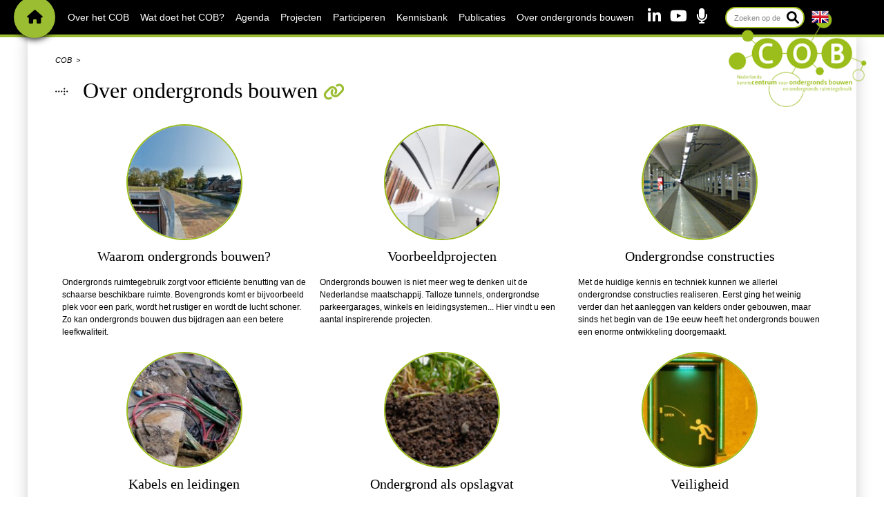

--- FILE ---
content_type: text/html; charset=UTF-8
request_url: https://www.cob.nl/over-ondergronds-bouwen/
body_size: 10133
content:


<!-- Include header. -->

<!DOCTYPE>
<html lang="nl-NL">
<head>

	<!-- Head function. -->
	<meta name='robots' content='index, follow, max-image-preview:large, max-snippet:-1, max-video-preview:-1' />

	<!-- This site is optimized with the Yoast SEO plugin v26.8 - https://yoast.com/product/yoast-seo-wordpress/ -->
	<title>Over ondergronds bouwen - COB</title>
<link data-rocket-prefetch href="https://www.gstatic.com" rel="dns-prefetch">
<link data-rocket-prefetch href="https://fonts.googleapis.com" rel="dns-prefetch">
<link data-rocket-prefetch href="https://use.fontawesome.com" rel="dns-prefetch">
<link data-rocket-prefetch href="https://maps.googleapis.com" rel="dns-prefetch">
<link data-rocket-prefetch href="https://www.googletagmanager.com" rel="dns-prefetch">
<link data-rocket-prefetch href="https://www.google.com" rel="dns-prefetch">
<link data-rocket-prefetch href="https://stats.wp.com" rel="dns-prefetch"><link rel="preload" data-rocket-preload as="image" href="https://www.cob.nl/wp-content/uploads/2025/07/bg.jpg" fetchpriority="high">
	<link rel="canonical" href="https://www.cob.nl/over-ondergronds-bouwen/" />
	<meta property="og:locale" content="nl_NL" />
	<meta property="og:type" content="article" />
	<meta property="og:title" content="Over ondergronds bouwen - COB" />
	<meta property="og:url" content="https://www.cob.nl/over-ondergronds-bouwen/" />
	<meta property="og:site_name" content="COB" />
	<meta property="article:modified_time" content="2025-10-19T11:15:59+00:00" />
	<meta name="twitter:card" content="summary_large_image" />
	<script type="application/ld+json" class="yoast-schema-graph">{"@context":"https://schema.org","@graph":[{"@type":"WebPage","@id":"https://www.cob.nl/over-ondergronds-bouwen/","url":"https://www.cob.nl/over-ondergronds-bouwen/","name":"Over ondergronds bouwen - COB","isPartOf":{"@id":"https://www.cob.nl/#website"},"datePublished":"2017-09-27T14:55:38+00:00","dateModified":"2025-10-19T11:15:59+00:00","breadcrumb":{"@id":"https://www.cob.nl/over-ondergronds-bouwen/#breadcrumb"},"inLanguage":"nl-NL","potentialAction":[{"@type":"ReadAction","target":["https://www.cob.nl/over-ondergronds-bouwen/"]}]},{"@type":"BreadcrumbList","@id":"https://www.cob.nl/over-ondergronds-bouwen/#breadcrumb","itemListElement":[{"@type":"ListItem","position":1,"name":"COB","item":"https://www.cob.nl/"},{"@type":"ListItem","position":2,"name":"Over ondergronds bouwen"}]},{"@type":"WebSite","@id":"https://www.cob.nl/#website","url":"https://www.cob.nl/","name":"COB","description":"","inLanguage":"nl-NL"}]}</script>
	<!-- / Yoast SEO plugin. -->


<link rel='dns-prefetch' href='//www.google.com' />
<link rel='dns-prefetch' href='//stats.wp.com' />
<link rel='dns-prefetch' href='//fonts.googleapis.com' />
<link rel='dns-prefetch' href='//use.fontawesome.com' />
<style id='wp-img-auto-sizes-contain-inline-css' type='text/css'>
img:is([sizes=auto i],[sizes^="auto," i]){contain-intrinsic-size:3000px 1500px}
/*# sourceURL=wp-img-auto-sizes-contain-inline-css */
</style>
<link rel='stylesheet' id='wp-block-library-css' href='https://www.cob.nl/wp-includes/css/dist/block-library/style.min.css?ver=6.9.1769087544' type='text/css' media='all' />
<style id='wp-block-library-inline-css' type='text/css'>
/*wp_block_styles_on_demand_placeholder:6972223870fdd*/
/*# sourceURL=wp-block-library-inline-css */
</style>
<style id='classic-theme-styles-inline-css' type='text/css'>
/*! This file is auto-generated */
.wp-block-button__link{color:#fff;background-color:#32373c;border-radius:9999px;box-shadow:none;text-decoration:none;padding:calc(.667em + 2px) calc(1.333em + 2px);font-size:1.125em}.wp-block-file__button{background:#32373c;color:#fff;text-decoration:none}
/*# sourceURL=/wp-includes/css/classic-themes.min.css */
</style>
<style id='font-awesome-svg-styles-default-inline-css' type='text/css'>
.svg-inline--fa {
  display: inline-block;
  height: 1em;
  overflow: visible;
  vertical-align: -.125em;
}
/*# sourceURL=font-awesome-svg-styles-default-inline-css */
</style>
<link rel='stylesheet' id='font-awesome-svg-styles-css' href='https://www.cob.nl/wp-content/uploads/font-awesome/v6.1.1/css/svg-with-js.css?ver=1769087544' type='text/css' media='all' />
<style id='font-awesome-svg-styles-inline-css' type='text/css'>
   .wp-block-font-awesome-icon svg::before,
   .wp-rich-text-font-awesome-icon svg::before {content: unset;}
/*# sourceURL=font-awesome-svg-styles-inline-css */
</style>
<link rel='stylesheet' id='qrcg-style-css' href='https://www.cob.nl/wp-content/plugins/qr-copy-link/assets/css/style.css?ver=1.0.1769087544' type='text/css' media='all' />
<link rel='stylesheet' id='fonts-css' href='https://fonts.googleapis.com/css?family=Merriweather%7CRoboto%3A400%2C400i%2C700%2C700i&#038;ver=6.9.1769087544' type='text/css' media='all' />
<link rel='stylesheet' id='relevant-elements-css' href='https://www.cob.nl/wp-content/themes/cob/src/css/relevant-elements.css?ver=MTcyMTYzOTc5Nw=.1769087544' type='text/css' media='all' />
<link rel='stylesheet' id='crm-css' href='https://www.cob.nl/wp-content/themes/cob/src/css/crm.css?ver=MTcyMTYzOTc5Nw=.1769087544' type='text/css' media='all' />
<link rel='stylesheet' id='magazine-css' href='https://www.cob.nl/wp-content/themes/cob/src/css/magazine.css?ver=MTcyMTYzOTc5Nw=.1769087544' type='text/css' media='all' />
<link rel='stylesheet' id='m_styles-css' href='https://www.cob.nl/wp-content/themes/cob/src/css/m-styles.min.css?ver=MTcyMTYzOTc5Nw=.1769087544' type='text/css' media='all' />
<link rel='stylesheet' id='mightySliderCSS-css' href='https://www.cob.nl/wp-content/themes/cob/src/js/mightyslider/src/css/mightyslider.css?ver=MTcyMTYzOTc5Nw=.1769087544' type='text/css' media='all' />
<link rel='stylesheet' id='mightySliderPaper-css' href='https://www.cob.nl/wp-content/themes/cob/src/js/mightyslider/src/slider_skins/paper/style.css?ver=MTcyMTYzOTc5Nw=.1769087544' type='text/css' media='all' />
<link rel='stylesheet' id='main-css' href='https://www.cob.nl/wp-content/themes/cob/src/css/main.css?ver=MTcyMTYzOTc5Nw=.1769087544' type='text/css' media='all' />
<link rel='stylesheet' id='hamburgers-css' href='https://www.cob.nl/wp-content/themes/cob/src/css/hamburgers.css?ver=MTcyMTYzOTc5Nw=.1769087544' type='text/css' media='all' />
<link rel='stylesheet' id='tunnelwebsiteCSS-css' href='https://www.cob.nl/wp-content/themes/cob/src/css/tunnelwebsite.css?ver=MTcyMTYzOTc5Nw=.1769087544' type='text/css' media='all' />
<link rel='stylesheet' id='fontawesome-css' href='https://www.cob.nl/wp-content/themes/cob/src/css/css/all.css?ver=MTcyMTYzOTc5Nw=.1769087544' type='text/css' media='all' />
<link rel='stylesheet' id='fancyboxCSS-css' href='https://www.cob.nl/wp-content/themes/cob/src/css/jquery.fancybox.min.css?ver=MTcyMTYzOTc5Nw=.1769087544' type='text/css' media='all' />
<link rel='stylesheet' id='font-awesome-official-css' href='https://use.fontawesome.com/releases/v6.1.1/css/all.css?ver=1769087544' type='text/css' media='all' integrity="sha384-/frq1SRXYH/bSyou/HUp/hib7RVN1TawQYja658FEOodR/FQBKVqT9Ol+Oz3Olq5" crossorigin="anonymous" />
<link rel='stylesheet' id='searchwp-live-search-css' href='https://www.cob.nl/wp-content/plugins/searchwp-live-ajax-search/assets/styles/style.min.css?ver=1.8.7.1769087544' type='text/css' media='all' />
<style id='searchwp-live-search-inline-css' type='text/css'>
.searchwp-live-search-result .searchwp-live-search-result--title a {
  font-size: 12px;
}
.searchwp-live-search-result .searchwp-live-search-result--price {
  font-size: 14px;
}
.searchwp-live-search-result .searchwp-live-search-result--add-to-cart .button {
  font-size: 14px;
}

/*# sourceURL=searchwp-live-search-inline-css */
</style>
<link rel='stylesheet' id='jvcf7_client_css-css' href='https://www.cob.nl/wp-content/plugins/jquery-validation-for-contact-form-7/includes/assets/css/jvcf7_client.css?ver=5.4.2.1769087544' type='text/css' media='all' />
<link rel='stylesheet' id='font-awesome-official-v4shim-css' href='https://use.fontawesome.com/releases/v6.1.1/css/v4-shims.css?ver=1769087544' type='text/css' media='all' integrity="sha384-4Jczmr1SlicmtiAiHGxwWtSzLJAS97HzJsKGqfC0JtZktLrPXIux1u6GJNVRRqiN" crossorigin="anonymous" />
<script type="text/javascript" src="https://www.cob.nl/wp-content/themes/cob/src/js/bundle.js?ver=MTcyMTYzOTc5Nw=.1769087544" id="bundle-js"></script>
<script type="text/javascript" src="https://www.cob.nl/wp-content/themes/cob/src/js/jquery-migrate-3.0.0.min.js?ver=MTcyMTYzOTc5Nw=.1769087544" id="jquerymigrate-js"></script>
<script type="text/javascript" src="https://www.cob.nl/wp-content/themes/cob/src/js/mixitup/src/jquery.mixitup.js?ver=MTcyMTYzOTc5Nw=.1769087544" id="mixitup-js"></script>
<script type="text/javascript" src="https://www.cob.nl/wp-content/themes/cob/src/js/jqueryFunctions.js?ver=MTcyMTYzOTc5Nw=.1769087544" id="jqueryFunctions-js"></script>
<script type="text/javascript" src="https://www.cob.nl/wp-content/themes/cob/src/js/flot/jquery.flot.js?ver=MTcyMTYzOTc5Nw=.1769087544" id="plot-js"></script>
<script type="text/javascript" src="https://www.cob.nl/wp-content/themes/cob/src/js/flot/jquery.flot.pie.js?ver=MTcyMTYzOTc5Nw=.1769087544" id="plotpie-js"></script>
<script type="text/javascript" src="https://www.cob.nl/wp-content/themes/cob/src/js/pieChart.js?ver=MTcyMTYzOTc5Nw=.1769087544" id="piechart-js"></script>
<script type="text/javascript" src="https://www.cob.nl/wp-content/themes/cob/src/js/jquery-ui.min.js?ver=MTcyMTYzOTc5Nw=.1769087544" id="jqueryui-js"></script>
<script type="text/javascript" src="https://www.cob.nl/wp-content/themes/cob/src/js/mightyslider/assets/js/jquery.stellar.js?ver=MTcyMTYzOTc5Nw=.1769087544" id="stellar-js"></script>
<script type="text/javascript" src="https://www.cob.nl/wp-content/themes/cob/src/js/mightyslider/assets/js/jquery.mobile.just-touch.js?ver=MTcyMTYzOTc5Nw=.1769087544" id="mobile-js"></script>
<script type="text/javascript" src="https://www.cob.nl/wp-content/themes/cob/src/js/mightyslider/assets/js/bootstrap.min.js?ver=MTcyMTYzOTc5Nw=.1769087544" id="bootstrap-js"></script>
<script type="text/javascript" src="https://www.cob.nl/wp-content/themes/cob/src/js/mightyslider/src/js/tweenlite.js?ver=MTcyMTYzOTc5Nw=.1769087544" id="tweenlite-js"></script>
<script type="text/javascript" src="https://www.cob.nl/wp-content/themes/cob/src/js/mightyslider/src/js/mightyslider.min.js?ver=MTcyMTYzOTc5Nw=.1769087544" id="mightyslider-js"></script>
<script type="text/javascript" src="https://www.cob.nl/wp-content/themes/cob/src/js/mindmap/js/jquery.color.js?ver=MTcyMTYzOTc5Nw=.1769087544" id="jquerycolor-js"></script>
<script type="text/javascript" src="https://www.cob.nl/wp-content/themes/cob/src/js/mindmap/js/raphael-min.js?ver=MTcyMTYzOTc5Nw=.1769087544" id="raphael-js"></script>
<script type="text/javascript" src="https://www.cob.nl/wp-content/themes/cob/src/js/mindmap/js/js-mindmap.js?ver=MTcyMTYzOTc5Nw=.1769087544" id="mindmap-js"></script>
<script type="text/javascript" src="https://www.cob.nl/wp-content/themes/cob/src/js/magazine.js?ver=MTcyMTYzOTc5Nw=.1769087544" id="magazine-js"></script>
<script type="text/javascript" src="https://www.cob.nl/wp-content/themes/cob/src/js/isotope.js?ver=MTcyMTYzOTc5Nw=.1769087544" id="isotope-js"></script>
<script type="text/javascript" src="https://www.cob.nl/wp-content/themes/cob/src/js/wp-emoji.js?ver=MTcyMTYzOTc5Nw=.1769087544" id="emoji-js"></script>
<script type="text/javascript" src="https://www.cob.nl/wp-content/themes/cob/src/js/tunnelwebsite.js?ver=MTcyMTYzOTc5Nw=.1769087544" id="tunnelwebsite-js"></script>
<script type="text/javascript" src="https://www.cob.nl/wp-content/themes/cob/src/js/cobkennisbank.js?ver=MTcyMTYzOTc5Nw=.1769087544" id="cobkennisbank-js"></script>
<script type="text/javascript" src="https://www.cob.nl/wp-content/themes/cob/src/js/jquery.fancybox.min.js?ver=MTcyMTYzOTc5Nw=.1769087544" id="fancybox-js"></script>
<script type="text/javascript" src="https://www.cob.nl/wp-content/themes/cob/src/js/jquery.toc.js?ver=MTcyMTYzOTc5Nw=.1769087544" id="tableofcontents-js"></script>
<script type="text/javascript" src="https://www.cob.nl/wp-content/themes/cob/src/js/jquery.stickr.js?ver=MTcyMTYzOTc5Nw=.1769087544" id="stickr-js"></script>
<script type="text/javascript" src="https://www.cob.nl/wp-content/themes/cob/src/js/home2022.js?ver=MTcyMTYzOTc5Nw=.1769087544" id="home2022-js"></script>
<script type="text/javascript" src="https://www.cob.nl/wp-content/themes/cob/src/js/slick/slick/slick.min.js?ver=MTcyMTYzOTc5Nw=.1769087544" id="slickjs-js"></script>
<script type="text/javascript" src="https://www.cob.nl/wp-content/themes/cob/src/js/relevantitems.js?ver=MTcyMTYzOTc5Nw=.1769087544" id="relevantitems-js"></script>
<script type="text/javascript" src="https://www.cob.nl/wp-includes/js/jquery/jquery.min.js?ver=3.7.1.1769087544" id="jquery-core-js"></script>
<script type="text/javascript" src="https://www.cob.nl/wp-includes/js/jquery/jquery-migrate.min.js?ver=3.4.1.1769087544" id="jquery-migrate-js"></script>
<link rel='shortlink' href='https://www.cob.nl/?p=144' />
	<style>img#wpstats{display:none}</style>
		<link rel="icon" href="https://www.cob.nl/wp-content/uploads/2018/10/cropped-cob-logo-2018-favicon-32x32.png" sizes="32x32" />
<link rel="icon" href="https://www.cob.nl/wp-content/uploads/2018/10/cropped-cob-logo-2018-favicon-192x192.png" sizes="192x192" />
<link rel="apple-touch-icon" href="https://www.cob.nl/wp-content/uploads/2018/10/cropped-cob-logo-2018-favicon-180x180.png" />
<meta name="msapplication-TileImage" content="https://www.cob.nl/wp-content/uploads/2018/10/cropped-cob-logo-2018-favicon-270x270.png" />
		<style type="text/css" id="wp-custom-css">
			

.acf-taxonomy-field .categorychecklist-holder {
      max-height: auto !important;
} 

span.wpcf7-list-item
{ width: 800px !important; }

.password-protected-login .mix
{
	//visibility: hidden;
	
}

.ginput_counter
{
	margin-top:-20px;
	font-size: 8pt !important;
}

.gform_required_legend
{
	margin-bottom: 20px;
	margin-top:40px;
}

.default__content .content-main .widget h1{

    margin-bottom: 20px;
    margin-left: -38px;
    padding-left: 75px;
    clear: both;
    display: block;
    overflow: hidden;
    background: transparent url(https://www.cob.nl/wp-content/themes/cob/src/img/arrow-black.gif) 40px 15px no-repeat;	
}
		</style>
		<noscript><style id="rocket-lazyload-nojs-css">.rll-youtube-player, [data-lazy-src]{display:none !important;}</style></noscript>
	<!-- head extra's -->
	<link rel="shortcut icon" href="https://www.cob.nl/wp-content/themes/cob/src/img/favicon.ico">
	<meta http-equiv="X-UA-Compatible" content="IE=edge">
	<meta name="viewport" content="width=device-width, initial-scale=1, maximum-scale=1">


	<script src="https://maps.googleapis.com/maps/api/js?key=AIzaSyAolGYCDlZToe_OPc88n7tddtNsVel7wes"></script>
	<!-- Global site tag (gtag.js) - Google Analytics -->
	<script async src="https://www.googletagmanager.com/gtag/js?id=G-EDFZTV0L1S"></script>
	<script>
	  window.dataLayer = window.dataLayer || [];
	  function gtag(){dataLayer.push(arguments);}
	  gtag('js', new Date());

	  gtag('config', 'G-EDFZTV0L1S');
	</script>
	<script>

	var triggerDownload = function(url) {
	  gtag('event', 'click', {
		'app_name': 'cob.nl',
	    'event_category': 'Download',
	    'event_action': 'click', 
	    'event_label': url,
	    'event_callback': function(){
	    	//document.location = url;
	    }
	  });
	} 

	</script>

<meta name="generator" content="WP Rocket 3.20.3" data-wpr-features="wpr_lazyload_iframes wpr_preconnect_external_domains wpr_oci wpr_desktop" /></head>
<body class="templates-default-1col-php">

	
	<!-- Circle header image. -->
	
	<div  class="header-image" style="background: url('https://www.cob.nl/wp-content/uploads/2025/07/bg.jpg'); background-size: 100% !important;" alt="')">
	</div>

	
	<!-- Content constrain. -->
	<div  class="content-constrain">

<!-- Include default header. -->

<!-- Include background image. -->
<div  class="background-bollen">
	<!-- Background image. -->
	<img class="background__bolen" src="https://www.cob.nl/wp-content/themes/cob/src/img/bollen.png"" alt="">
</div>
<div  class="logo">

	<!-- Logo link. -->
	<a class="logo__link" href="https://www.cob.nl" title="COB">

		<!-- Logo image. -->
		<img class="logo__image" src="https://www.cob.nl/wp-content/themes/cob/src/img/cob-logo-2018.png" title="COB" alt="COB">

		<!-- Logo text. -->
		
	</a>
</div>


	<!-- Background image wrapper. -->
	<div  class="background">

		<!-- Background image. -->
		<img fetchpriority="high" class="background__image" src="https://www.cob.nl/wp-content/uploads/2025/07/bg.jpg" alt="">
	</div>


<!-- Include navigation default. -->

<!-- Navigation. -->
<div class="navigation-background"></div>
<nav class="navigation">

	<!-- Navigation wrapper. -->
	<div class="navigation__wrapper">

		<!-- Main menu. -->
		<div class="navigation__main">

			<!-- Include main menu. -->
			
<button class="hamburger hamburger--collapse" type="button">
  <span class="hamburger-box">
    <span class="hamburger-inner"></span>
  </span>
</button>
<div class="menu-main">

	<!-- Home button. -->
	<a class="menu-main__home" href="https://www.cob.nl"></a>

	<!-- Menu items. -->
	<div class="menu-main-container"><ul id="menu-main" class="menu"><li id="menu-item-854532" class="menu-item menu-item-type-post_type menu-item-object-page menu-item-home menu-item-854532"><a href="https://www.cob.nl/">Home</a></li>
<li id="menu-item-179" class="menu-item menu-item-type-post_type menu-item-object-page menu-item-has-children menu-item-179"><a href="https://www.cob.nl/over-het-cob/">Over het COB</a>
<ul class="sub-menu">
	<li id="menu-item-187" class="menu-item menu-item-type-post_type menu-item-object-page menu-item-187"><a href="https://www.cob.nl/over-het-cob/waarom-hoe-wat-wie/">Waarom, hoe, wat, wie</a></li>
	<li id="menu-item-188" class="menu-item menu-item-type-post_type menu-item-object-page menu-item-188"><a href="https://www.cob.nl/over-het-cob/organisatie/">Organisatie</a></li>
	<li id="menu-item-82682" class="menu-item menu-item-type-post_type menu-item-object-page menu-item-82682"><a href="https://www.cob.nl/over-het-cob/vacatures/">Vacatures</a></li>
	<li id="menu-item-32371" class="menu-item menu-item-type-post_type menu-item-object-page menu-item-32371"><a href="https://www.cob.nl/over-het-cob/jaarverslagen/">Jaarverslagen</a></li>
	<li id="menu-item-32592" class="menu-item menu-item-type-post_type menu-item-object-page menu-item-32592"><a href="https://www.cob.nl/over-het-cob/contactinformatie/">Contact</a></li>
</ul>
</li>
<li id="menu-item-180" class="menu-item menu-item-type-post_type menu-item-object-page menu-item-has-children menu-item-180"><a href="https://www.cob.nl/wat-doet-het-cob/">Wat doet het COB?</a>
<ul class="sub-menu">
	<li id="menu-item-451091" class="menu-item menu-item-type-post_type menu-item-object-page menu-item-451091"><a href="https://www.cob.nl/wat-doet-het-cob/overzichtsplaat/">Overzichtsplaat</a></li>
	<li id="menu-item-193" class="menu-item menu-item-type-post_type menu-item-object-page menu-item-193"><a href="https://www.cob.nl/wat-doet-het-cob/platforms/">Platforms en expertgroepen</a></li>
	<li id="menu-item-190" class="menu-item menu-item-type-post_type menu-item-object-page menu-item-190"><a href="https://www.cob.nl/wat-doet-het-cob/internationaal/">Internationaal (English)</a></li>
	<li id="menu-item-194" class="menu-item menu-item-type-post_type menu-item-object-page menu-item-194"><a href="https://www.cob.nl/wat-doet-het-cob/onderwijs/">Onderwijs</a></li>
	<li id="menu-item-65418" class="menu-item menu-item-type-post_type menu-item-object-page menu-item-65418"><a href="https://www.cob.nl/wat-doet-het-cob/vakgebieden/tunnels-en-veiligheid/tunnelprogramma/">Tunnelprogramma</a></li>
	<li id="menu-item-81634" class="menu-item menu-item-type-post_type menu-item-object-page menu-item-81634"><a href="https://www.cob.nl/wat-doet-het-cob/vakgebieden/tunnels-en-veiligheid/tunnelprogramma/overkoepelende-activiteiten/future-proof-tunnels/">Future proof tunnels</a></li>
	<li id="menu-item-78758" class="menu-item menu-item-type-post_type menu-item-object-page menu-item-78758"><a href="https://www.cob.nl/wat-doet-het-cob/vakgebieden/kabels-en-leidingen/kennisarena/">Kennisarena kabels en leidingen</a></li>
	<li id="menu-item-198" class="menu-item menu-item-type-post_type menu-item-object-page menu-item-198"><a href="https://www.cob.nl/wat-doet-het-cob/activiteiten/">Activiteiten</a></li>
	<li id="menu-item-199" class="menu-item menu-item-type-post_type menu-item-object-page menu-item-199"><a href="https://www.cob.nl/wat-doet-het-cob/activiteiten-voor-anderen/">Activiteiten voor anderen</a></li>
</ul>
</li>
<li id="menu-item-1041133" class="menu-item menu-item-type-custom menu-item-object-custom menu-item-1041133"><a href="https://www.cob.nl/agenda/">Agenda</a></li>
<li id="menu-item-182" class="menu-item menu-item-type-post_type menu-item-object-page menu-item-182"><a href="https://www.cob.nl/projectenoverzicht/">Projecten</a></li>
<li id="menu-item-183" class="menu-item menu-item-type-post_type menu-item-object-page menu-item-has-children menu-item-183"><a href="https://www.cob.nl/participeren/">Participeren</a>
<ul class="sub-menu">
	<li id="menu-item-200" class="menu-item menu-item-type-post_type menu-item-object-page menu-item-200"><a href="https://www.cob.nl/participeren/over-participeren/">Participeren: wat houdt dat in?</a></li>
	<li id="menu-item-1080782" class="menu-item menu-item-type-post_type menu-item-object-page menu-item-1080782"><a href="https://www.cob.nl/participeren/inzicht-in-betrokkenheid/">Inzicht in betrokkenheid</a></li>
	<li id="menu-item-60321" class="menu-item menu-item-type-post_type menu-item-object-page menu-item-60321"><a href="https://www.cob.nl/participeren/partners/">Partners</a></li>
	<li id="menu-item-202" class="menu-item menu-item-type-post_type menu-item-object-page menu-item-202"><a href="https://www.cob.nl/participeren/programmaraad/">Programmaraad</a></li>
</ul>
</li>
<li id="menu-item-50664" class="menu-item menu-item-type-post_type menu-item-object-page menu-item-50664"><a href="https://www.cob.nl/kennisbank/">Kennisbank</a></li>
<li id="menu-item-50665" class="menu-item menu-item-type-post_type menu-item-object-page menu-item-has-children menu-item-50665"><a href="https://www.cob.nl/magazines-brochures-en-nieuws/">Publicaties</a>
<ul class="sub-menu">
	<li id="menu-item-78759" class="menu-item menu-item-type-post_type menu-item-object-page menu-item-78759"><a href="https://www.cob.nl/magazines-brochures-en-nieuws/">Magazines, brochures en nieuws</a></li>
	<li id="menu-item-19668" class="menu-item menu-item-type-post_type menu-item-object-page menu-item-19668"><a href="https://www.cob.nl/wat-doet-het-cob/groeiboek/">Groeiboeken</a></li>
	<li id="menu-item-196" class="menu-item menu-item-type-post_type menu-item-object-page menu-item-196"><a href="https://www.cob.nl/wat-doet-het-cob/onderbreking/">Onderbreking</a></li>
	<li id="menu-item-79078" class="menu-item menu-item-type-post_type menu-item-object-page menu-item-79078"><a href="https://www.cob.nl/magazines-brochures-en-nieuws/voortgangsrapportages/">Voortgangsrapportages</a></li>
	<li id="menu-item-883825" class="menu-item menu-item-type-post_type menu-item-object-page menu-item-883825"><a href="https://www.cob.nl/magazines-brochures-en-nieuws/digitale-nieuwsbrief/">Digitale nieuwsbrief</a></li>
	<li id="menu-item-1511373" class="menu-item menu-item-type-post_type menu-item-object-page menu-item-1511373"><a href="https://www.cob.nl/magazines-brochures-en-nieuws/cob-de-podcast/">COB de podcast</a></li>
</ul>
</li>
<li id="menu-item-50666" class="menu-item menu-item-type-post_type menu-item-object-page current-menu-item page_item page-item-144 current_page_item current-menu-ancestor current-menu-parent current_page_parent current_page_ancestor menu-item-has-children menu-item-50666"><a href="https://www.cob.nl/over-ondergronds-bouwen/" aria-current="page">Over ondergronds bouwen</a>
<ul class="sub-menu">
	<li id="menu-item-854536" class="menu-item menu-item-type-post_type menu-item-object-page current-menu-item page_item page-item-144 current_page_item menu-item-854536"><a href="https://www.cob.nl/over-ondergronds-bouwen/" aria-current="page">Basiskennis en voorbeelden</a></li>
	<li id="menu-item-50149" class="menu-item menu-item-type-post_type menu-item-object-page menu-item-50149"><a href="https://www.cob.nl/tunneloverzicht/">Tunneloverzicht</a></li>
</ul>
</li>
</ul></div>
	<!-- Logo. -->

	

<div class="search">

	<form role="search" method="get" class="form search__form" action="https://www.cob.nl/">

		<!-- Search field. -->
		<fieldset class="search__fieldset">
			<input type="search" class="search__input" placeholder="Zoeken op de website" value="" name="s" data-swplive="true" data-swpengine="default" data-swpconfig="default" />
		</fieldset>

		<!-- Submit. -->
		<button class="search__submit" type="submit"></button>

	</form>

</div>

<!-- Social. -->
<div class="search__social social">

	<!-- LinkedIn. -->
			<a class="social__item social__item--linkedin" href="https://www.linkedin.com/company/centrum-ondergronds-bouwen" target="_blank"></a>
	
	<!-- Twitter. -->
			<a class="social__item social__item--twitter" href="https://twitter.com/cobtweet" target="_blank"></a>
	
	<!-- YouTube. -->
			<a class="social__item social__item--youtube" href="https://www.youtube.com/channel/UCAUvywxbpHmyK108PYTz8CA" target="_blank"></a>
	
	<!-- Podcast. -->
			<a class="social__item social__item--podcast" href="https://anchor.fm/hetcob" target="_blank"></a>
	</div>

<div class="english_flag">
	<a href="https://www.cob.nl/internationaal/"><img src="https://www.cob.nl/wp-content/themes/cob/src/img/flag_england.png"/></a>
</div>


</div>
<div id="search-mobile">
	<img src="https://www.cob.nl/wp-content/themes/cob/src/img/search-mobile.png">
</div>
		</div>

	</div>
	
	<div class="search-social-mainmenu"></div>

</nav>
<div  class="green-line-menu"></div>
<div  class="search-container-low-res"></div>

<!-- Container. -->
<div  class="container">

	<!-- Wrapper. -->
	<div  class="wrapper">

		<!-- Default 1 column. -->
		<div class="default-1col bg-transparent">

			<!-- Header. -->
			<header class="default-1col__header">

				<!-- Breadcrumbs. -->
				<div class="default-1col__inner">

					<!-- Include breadcrumbs. -->
					
<div class="menu-breadcrumbs">

	<!-- Yoast breadcrumbs. -->
	<div class="search-breadcrumbs">
		<!-- Links. -->
		<div class="search-breadcrumb__links">
			
			<!-- Home. -->
			<a href="https://www.cob.nl/" class="content-breadcrumbs__home" style="text-style:normal !important; text-decoration: none">
				COB
			</a>

					</div>
	</div>

</div>

					<!-- Include page title. -->
							<div class="page-title">
			<h1 class="page-title__title">
				Over ondergronds bouwen			</h1>
							<div class="copy-short-link">
					<i class="fa-solid fa-link"></i>
					<div class="short-link-copy-done" style="border: 1px solid #9bbe32; color: #9bbe32">De kortste link is
						gekopieerd naar uw klembord</div>
					<input type="text" value="https://www.cob.nl/over-ondergronds-bouwen/" class="short-link-share-link">
				</div>
						</div>
	
				</div>

				<!-- Sidebar. -->
				<aside class="default-1col__sidebar sidebar">

				</aside>
			</header>

			<!-- Content. -->
			<article class="default-1col__content">

				<!-- Include main content. -->
				
<div class="content-main">
	
		<!-- Include main content. -->

			<div class="widget widget--teasers-default widget-teasers-default widget-teasers-default--3" style="">
		
			<!-- Single teaser. -->
			<div class="widget-teasers-default__item">
									<a class="widget-teasers-default__link" href="https://www.cob.nl/over-ondergronds-bouwen/waarom-ondergronds-bouwen/">
				
					<!-- Image. -->
											<div class="widget-teasers-default__image">
							<img src="https://www.cob.nl/wp-content/uploads/2017/09/f03d76a85a-168x168.jpg" alt="" />
						</div>
					
					<!-- Title. -->
											<h2 class="widget-teasers-default__title h2">
							Waarom ondergronds bouwen?						</h2>
					
					<!-- Text. -->
											<div class="widget-teasers-default__text">
							Ondergronds ruimtegebruik zorgt voor efficiënte benutting van de schaarse beschikbare ruimte. Bovengronds komt er bijvoorbeeld plek voor een park, wordt het rustiger en wordt de lucht schoner. Zo kan ondergronds bouwen dus  bijdragen aan een betere leefkwaliteit.						</div>
					
									</a>
							</div>

		
			<!-- Single teaser. -->
			<div class="widget-teasers-default__item">
									<a class="widget-teasers-default__link" href="https://www.cob.nl/over-ondergronds-bouwen/voorbeeldprojecten/">
				
					<!-- Image. -->
											<div class="widget-teasers-default__image">
							<img src="https://www.cob.nl/wp-content/uploads/2017/09/Drents_Museum_persfoto_J._Collingridge_small1-168x168.jpg" alt="" />
						</div>
					
					<!-- Title. -->
											<h2 class="widget-teasers-default__title h2">
							Voorbeeldprojecten						</h2>
					
					<!-- Text. -->
											<div class="widget-teasers-default__text">
							Ondergronds bouwen is niet meer weg te denken uit de Nederlandse maatschappij. Talloze tunnels, ondergrondse parkeergarages, winkels en leidingsystemen... Hier vindt u een aantal inspirerende projecten.						</div>
					
									</a>
							</div>

		
			<!-- Single teaser. -->
			<div class="widget-teasers-default__item">
									<a class="widget-teasers-default__link" href="https://www.cob.nl/over-ondergronds-bouwen/ondergrondse-constructies/">
				
					<!-- Image. -->
											<div class="widget-teasers-default__image">
							<img src="https://www.cob.nl/wp-content/uploads/2017/09/ondergrond.jpg" alt="" />
						</div>
					
					<!-- Title. -->
											<h2 class="widget-teasers-default__title h2">
							Ondergrondse constructies						</h2>
					
					<!-- Text. -->
											<div class="widget-teasers-default__text">
							Met de huidige kennis en techniek kunnen we allerlei ondergrondse constructies realiseren. Eerst ging het weinig verder dan het aanleggen van kelders onder gebouwen, maar sinds het begin van de 19e eeuw heeft het ondergronds bouwen een enorme ontwikkeling doorgemaakt.						</div>
					
									</a>
							</div>

		
			<!-- Single teaser. -->
			<div class="widget-teasers-default__item">
									<a class="widget-teasers-default__link" href="https://www.cob.nl/over-ondergronds-bouwen/kabels-en-leidingen/">
				
					<!-- Image. -->
											<div class="widget-teasers-default__image">
							<img src="https://www.cob.nl/wp-content/uploads/2017/09/kabels-en-leidingen-168x168.jpg" alt="" />
						</div>
					
					<!-- Title. -->
											<h2 class="widget-teasers-default__title h2">
							Kabels en leidingen						</h2>
					
					<!-- Text. -->
											<div class="widget-teasers-default__text">
							De ondergrond herbergt de levensaders van onze maatschappij. Vrijwel alle netwerken voor elektriciteit, data, gas, water en grondstoffen liggen onder maaiveld.						</div>
					
									</a>
							</div>

		
			<!-- Single teaser. -->
			<div class="widget-teasers-default__item">
									<a class="widget-teasers-default__link" href="https://www.cob.nl/over-ondergronds-bouwen/ondergrond-als-opslagvat-2/">
				
					<!-- Image. -->
											<div class="widget-teasers-default__image">
							<img src="https://www.cob.nl/wp-content/uploads/2018/01/593f913c3e-1.jpg" alt="" />
						</div>
					
					<!-- Title. -->
											<h2 class="widget-teasers-default__title h2">
							Ondergrond als opslagvat						</h2>
					
					<!-- Text. -->
											<div class="widget-teasers-default__text">
							We benutten de ondergrond voor grondstoffen en energie door er dingen dingen uit te halen en in te stoppen.						</div>
					
									</a>
							</div>

		
			<!-- Single teaser. -->
			<div class="widget-teasers-default__item">
									<a class="widget-teasers-default__link" href="https://www.cob.nl/over-ondergronds-bouwen/veiligheid/">
				
					<!-- Image. -->
											<div class="widget-teasers-default__image">
							<img src="https://www.cob.nl/wp-content/uploads/2017/09/veiligheid-168x168.jpg" alt="" />
						</div>
					
					<!-- Title. -->
											<h2 class="widget-teasers-default__title h2">
							Veiligheid						</h2>
					
					<!-- Text. -->
											<div class="widget-teasers-default__text">
							Veiligheid is een belangrijk onderwerp bij ondergronds bouwen omdat calamiteiten in ondergrondse ruimtes grote gevolgen kunnen hebben.						</div>
					
									</a>
							</div>

		
			<!-- Single teaser. -->
			<div class="widget-teasers-default__item">
									<a class="widget-teasers-default__link" href="https://www.cob.nl/over-ondergronds-bouwen/ordening-van-de-ondergrond/">
				
					<!-- Image. -->
											<div class="widget-teasers-default__image">
							<img src="https://www.cob.nl/wp-content/uploads/2017/09/ordening-en-ondergrond-168x168.jpg" alt="" />
						</div>
					
					<!-- Title. -->
											<h2 class="widget-teasers-default__title h2">
							Ordening van de ondergrond						</h2>
					
					<!-- Text. -->
											<div class="widget-teasers-default__text">
							Ondergrondse ordening kan ervoor zorgen dat de ruimte optimaal wordt benut en functies elkaar niet in de weg gaan zitten.						</div>
					
									</a>
							</div>

		
			<!-- Single teaser. -->
			<div class="widget-teasers-default__item">
									<a class="widget-teasers-default__link" href="https://www.cob.nl/over-ondergronds-bouwen/interactie-met-de-omgeving/">
				
					<!-- Image. -->
											<div class="widget-teasers-default__image">
							<img src="https://www.cob.nl/wp-content/uploads/2017/09/interactie-met-de-omgeving-168x168.jpg" alt="" />
						</div>
					
					<!-- Title. -->
											<h2 class="widget-teasers-default__title h2">
							Interactie met de omgeving						</h2>
					
					<!-- Text. -->
											<div class="widget-teasers-default__text">
							Risicomanagement bij ondergronds bouwen essentieel, om ervoor te zorgen dat de bouw niet leidt tot hinder en andere ongewenste gevolgen voor de omgeving.						</div>
					
									</a>
							</div>

		
			<!-- Single teaser. -->
			<div class="widget-teasers-default__item">
									<a class="widget-teasers-default__link" href="https://www.cob.nl/over-ondergronds-bouwen/archeologie/">
				
					<!-- Image. -->
											<div class="widget-teasers-default__image">
							<img src="https://www.cob.nl/wp-content/uploads/2017/09/archeologie-168x168.jpg" alt="" />
						</div>
					
					<!-- Title. -->
											<h2 class="widget-teasers-default__title h2">
							Archeologie						</h2>
					
					<!-- Text. -->
											<div class="widget-teasers-default__text">
							De Nederlandse bodem bevat op veel plekken archeologische resten. Bij ondergrondse bouwprojecten moet daar serieus rekening mee worden gehouden; als risico én als kans.						</div>
					
									</a>
							</div>

		
			<!-- Single teaser. -->
			<div class="widget-teasers-default__item">
									<a class="widget-teasers-default__link" href="https://www.cob.nl/over-ondergronds-bouwen/duurzaamheid-2/">
				
					<!-- Image. -->
											<div class="widget-teasers-default__image">
							<img src="https://www.cob.nl/wp-content/uploads/2017/09/duurzaamheid-168x168.jpg" alt="" />
						</div>
					
					<!-- Title. -->
											<h2 class="widget-teasers-default__title h2">
							Duurzaamheid						</h2>
					
					<!-- Text. -->
											<div class="widget-teasers-default__text">
							Hoe kunnen we ervoor zorgen dat ondergronds constructies zo min mogelijk negatieve effecten hebben op milieu, mens en ruimte en misschien juist iets positiefs bijdragen?						</div>
					
									</a>
							</div>

			</div>

		<div class="password-protected-login">
		<div class="mix"><div></div></div>	</div>

</div>			</article>
		</div>
	</div>
</div>

<!-- Include footer. -->

<!-- Footer wp functions. -->
<script type="speculationrules">
{"prefetch":[{"source":"document","where":{"and":[{"href_matches":"/*"},{"not":{"href_matches":["/wp-*.php","/wp-admin/*","/wp-content/uploads/*","/wp-content/*","/wp-content/plugins/*","/wp-content/themes/cob/*","/*\\?(.+)"]}},{"not":{"selector_matches":"a[rel~=\"nofollow\"]"}},{"not":{"selector_matches":".no-prefetch, .no-prefetch a"}}]},"eagerness":"conservative"}]}
</script>
<script>
    document.addEventListener("DOMContentLoaded", function() {
        var links = document.querySelectorAll("a");
        links.forEach(function(link) {
            if (link.href.endsWith(".pdf")) {
                link.target = "_blank";
            }
        });
    });
    </script>        <style>
            .searchwp-live-search-results {
                opacity: 0;
                transition: opacity .25s ease-in-out;
                -moz-transition: opacity .25s ease-in-out;
                -webkit-transition: opacity .25s ease-in-out;
                height: 0;
                overflow: hidden;
                z-index: 9999995; /* Exceed SearchWP Modal Search Form overlay. */
                position: absolute;
                display: none;
            }

            .searchwp-live-search-results-showing {
                display: block;
                opacity: 1;
                height: auto;
                overflow: auto;
            }

            .searchwp-live-search-no-results {
                padding: 3em 2em 0;
                text-align: center;
            }

            .searchwp-live-search-no-min-chars:after {
                content: "Ga door met typen";
                display: block;
                text-align: center;
                padding: 2em 2em 0;
            }
        </style>
                <script>
            var _SEARCHWP_LIVE_AJAX_SEARCH_BLOCKS = true;
            var _SEARCHWP_LIVE_AJAX_SEARCH_ENGINE = 'default';
            var _SEARCHWP_LIVE_AJAX_SEARCH_CONFIG = 'default';
        </script>
        <script type="text/javascript" src="https://www.cob.nl/wp-content/plugins/add-to-calendar-button/lib/atcb.min.js?ver=2.13.5.1769087544" id="add-to-calendar-button-js" async="async" data-wp-strategy="async"></script>
<script type="text/javascript" src="https://www.cob.nl/wp-content/plugins/qr-copy-link/assets/js/generate.min.js?ver=1.0.1769087544" id="qrcodejs-js"></script>
<script type="text/javascript" src="https://www.cob.nl/wp-content/plugins/qr-copy-link/assets/js/download.js?ver=1.0.1769087544" id="qrcg-custom-script-js"></script>
<script type="text/javascript" id="swp-live-search-client-js-extra">
/* <![CDATA[ */
var searchwp_live_search_params = [];
searchwp_live_search_params = {"ajaxurl":"https:\/\/www.cob.nl\/wp-admin\/admin-ajax.php","origin_id":144,"config":{"default":{"engine":"default","input":{"delay":300,"min_chars":3},"results":{"position":"bottom","width":"auto","offset":{"x":0,"y":5}},"spinner":{"lines":12,"length":8,"width":3,"radius":8,"scale":1,"corners":1,"color":"#424242","fadeColor":"transparent","speed":1,"rotate":0,"animation":"searchwp-spinner-line-fade-quick","direction":1,"zIndex":2000000000,"className":"spinner","top":"50%","left":"50%","shadow":"0 0 1px transparent","position":"absolute"}}},"msg_no_config_found":"Geen geldige SearchWP Live Search configuratie gevonden!","aria_instructions":"Als de resultaten voor automatisch aanvullen beschikbaar zijn, gebruik je de pijlen omhoog en omlaag om te beoordelen en voer je in om naar de gewenste pagina te gaan. Touch-apparaatgebruikers, verkennen door aanraking of met veegbewegingen."};;
//# sourceURL=swp-live-search-client-js-extra
/* ]]> */
</script>
<script type="text/javascript" src="https://www.cob.nl/wp-content/plugins/searchwp-live-ajax-search/assets/javascript/dist/script.min.js?ver=1.8.7.1769087544" id="swp-live-search-client-js"></script>
<script type="text/javascript" id="gforms_recaptcha_recaptcha-js-extra">
/* <![CDATA[ */
var gforms_recaptcha_recaptcha_strings = {"nonce":"4a5f2695ef","disconnect":"Disconnecting","change_connection_type":"Resetting","spinner":"https://www.cob.nl/wp-content/plugins/gravityforms/images/spinner.svg","connection_type":"classic","disable_badge":"1","change_connection_type_title":"Change Connection Type","change_connection_type_message":"Changing the connection type will delete your current settings.  Do you want to proceed?","disconnect_title":"Disconnect","disconnect_message":"Disconnecting from reCAPTCHA will delete your current settings.  Do you want to proceed?","site_key":"6LeJ3WopAAAAAAVg_SpgGMXOPPYhYQEddh6YZ--V"};
//# sourceURL=gforms_recaptcha_recaptcha-js-extra
/* ]]> */
</script>
<script type="text/javascript" src="https://www.google.com/recaptcha/api.js?render=6LeJ3WopAAAAAAVg_SpgGMXOPPYhYQEddh6YZ--V&amp;ver=2.1.0.1769087544" id="gforms_recaptcha_recaptcha-js" defer="defer" data-wp-strategy="defer"></script>
<script type="text/javascript" src="https://www.cob.nl/wp-content/plugins/gravityformsrecaptcha/js/frontend.min.js?ver=2.1.0.1769087544" id="gforms_recaptcha_frontend-js" defer="defer" data-wp-strategy="defer"></script>
<script type="text/javascript" src="https://www.cob.nl/wp-content/plugins/jquery-validation-for-contact-form-7/includes/assets/js/jquery.validate.min.js?ver=5.4.2.1769087544" id="jvcf7_jquery_validate-js"></script>
<script type="text/javascript" id="jvcf7_validation-js-extra">
/* <![CDATA[ */
var scriptData = {"jvcf7_default_settings":{"jvcf7_show_label_error":"errorMsgshow","jvcf7_invalid_field_design":"theme_1"}};
//# sourceURL=jvcf7_validation-js-extra
/* ]]> */
</script>
<script type="text/javascript" src="https://www.cob.nl/wp-content/plugins/jquery-validation-for-contact-form-7/includes/assets/js/jvcf7_validation.js?ver=5.4.2.1769087544" id="jvcf7_validation-js"></script>
<script type="text/javascript" id="jetpack-stats-js-before">
/* <![CDATA[ */
_stq = window._stq || [];
_stq.push([ "view", {"v":"ext","blog":"211385781","post":"144","tz":"1","srv":"www.cob.nl","j":"1:15.4"} ]);
_stq.push([ "clickTrackerInit", "211385781", "144" ]);
//# sourceURL=jetpack-stats-js-before
/* ]]> */
</script>
<script type="text/javascript" src="https://stats.wp.com/e-202604.js?ver=1769087544" id="jetpack-stats-js" defer="defer" data-wp-strategy="defer"></script>
<script>window.lazyLoadOptions={elements_selector:"iframe[data-lazy-src]",data_src:"lazy-src",data_srcset:"lazy-srcset",data_sizes:"lazy-sizes",class_loading:"lazyloading",class_loaded:"lazyloaded",threshold:300,callback_loaded:function(element){if(element.tagName==="IFRAME"&&element.dataset.rocketLazyload=="fitvidscompatible"){if(element.classList.contains("lazyloaded")){if(typeof window.jQuery!="undefined"){if(jQuery.fn.fitVids){jQuery(element).parent().fitVids()}}}}}};window.addEventListener('LazyLoad::Initialized',function(e){var lazyLoadInstance=e.detail.instance;if(window.MutationObserver){var observer=new MutationObserver(function(mutations){var image_count=0;var iframe_count=0;var rocketlazy_count=0;mutations.forEach(function(mutation){for(var i=0;i<mutation.addedNodes.length;i++){if(typeof mutation.addedNodes[i].getElementsByTagName!=='function'){continue}
if(typeof mutation.addedNodes[i].getElementsByClassName!=='function'){continue}
images=mutation.addedNodes[i].getElementsByTagName('img');is_image=mutation.addedNodes[i].tagName=="IMG";iframes=mutation.addedNodes[i].getElementsByTagName('iframe');is_iframe=mutation.addedNodes[i].tagName=="IFRAME";rocket_lazy=mutation.addedNodes[i].getElementsByClassName('rocket-lazyload');image_count+=images.length;iframe_count+=iframes.length;rocketlazy_count+=rocket_lazy.length;if(is_image){image_count+=1}
if(is_iframe){iframe_count+=1}}});if(image_count>0||iframe_count>0||rocketlazy_count>0){lazyLoadInstance.update()}});var b=document.getElementsByTagName("body")[0];var config={childList:!0,subtree:!0};observer.observe(b,config)}},!1)</script><script data-no-minify="1" async src="https://www.cob.nl/wp-content/plugins/wp-rocket/assets/js/lazyload/17.8.3/lazyload.min.js"></script></div>
</body>

</html>
<!-- This website is like a Rocket, isn't it? Performance optimized by WP Rocket. Learn more: https://wp-rocket.me - Debug: cached@1769087544 -->

--- FILE ---
content_type: text/html; charset=utf-8
request_url: https://www.google.com/recaptcha/api2/anchor?ar=1&k=6LeJ3WopAAAAAAVg_SpgGMXOPPYhYQEddh6YZ--V&co=aHR0cHM6Ly93d3cuY29iLm5sOjQ0Mw..&hl=en&v=PoyoqOPhxBO7pBk68S4YbpHZ&size=invisible&anchor-ms=20000&execute-ms=30000&cb=32zwcgn00fqh
body_size: 48877
content:
<!DOCTYPE HTML><html dir="ltr" lang="en"><head><meta http-equiv="Content-Type" content="text/html; charset=UTF-8">
<meta http-equiv="X-UA-Compatible" content="IE=edge">
<title>reCAPTCHA</title>
<style type="text/css">
/* cyrillic-ext */
@font-face {
  font-family: 'Roboto';
  font-style: normal;
  font-weight: 400;
  font-stretch: 100%;
  src: url(//fonts.gstatic.com/s/roboto/v48/KFO7CnqEu92Fr1ME7kSn66aGLdTylUAMa3GUBHMdazTgWw.woff2) format('woff2');
  unicode-range: U+0460-052F, U+1C80-1C8A, U+20B4, U+2DE0-2DFF, U+A640-A69F, U+FE2E-FE2F;
}
/* cyrillic */
@font-face {
  font-family: 'Roboto';
  font-style: normal;
  font-weight: 400;
  font-stretch: 100%;
  src: url(//fonts.gstatic.com/s/roboto/v48/KFO7CnqEu92Fr1ME7kSn66aGLdTylUAMa3iUBHMdazTgWw.woff2) format('woff2');
  unicode-range: U+0301, U+0400-045F, U+0490-0491, U+04B0-04B1, U+2116;
}
/* greek-ext */
@font-face {
  font-family: 'Roboto';
  font-style: normal;
  font-weight: 400;
  font-stretch: 100%;
  src: url(//fonts.gstatic.com/s/roboto/v48/KFO7CnqEu92Fr1ME7kSn66aGLdTylUAMa3CUBHMdazTgWw.woff2) format('woff2');
  unicode-range: U+1F00-1FFF;
}
/* greek */
@font-face {
  font-family: 'Roboto';
  font-style: normal;
  font-weight: 400;
  font-stretch: 100%;
  src: url(//fonts.gstatic.com/s/roboto/v48/KFO7CnqEu92Fr1ME7kSn66aGLdTylUAMa3-UBHMdazTgWw.woff2) format('woff2');
  unicode-range: U+0370-0377, U+037A-037F, U+0384-038A, U+038C, U+038E-03A1, U+03A3-03FF;
}
/* math */
@font-face {
  font-family: 'Roboto';
  font-style: normal;
  font-weight: 400;
  font-stretch: 100%;
  src: url(//fonts.gstatic.com/s/roboto/v48/KFO7CnqEu92Fr1ME7kSn66aGLdTylUAMawCUBHMdazTgWw.woff2) format('woff2');
  unicode-range: U+0302-0303, U+0305, U+0307-0308, U+0310, U+0312, U+0315, U+031A, U+0326-0327, U+032C, U+032F-0330, U+0332-0333, U+0338, U+033A, U+0346, U+034D, U+0391-03A1, U+03A3-03A9, U+03B1-03C9, U+03D1, U+03D5-03D6, U+03F0-03F1, U+03F4-03F5, U+2016-2017, U+2034-2038, U+203C, U+2040, U+2043, U+2047, U+2050, U+2057, U+205F, U+2070-2071, U+2074-208E, U+2090-209C, U+20D0-20DC, U+20E1, U+20E5-20EF, U+2100-2112, U+2114-2115, U+2117-2121, U+2123-214F, U+2190, U+2192, U+2194-21AE, U+21B0-21E5, U+21F1-21F2, U+21F4-2211, U+2213-2214, U+2216-22FF, U+2308-230B, U+2310, U+2319, U+231C-2321, U+2336-237A, U+237C, U+2395, U+239B-23B7, U+23D0, U+23DC-23E1, U+2474-2475, U+25AF, U+25B3, U+25B7, U+25BD, U+25C1, U+25CA, U+25CC, U+25FB, U+266D-266F, U+27C0-27FF, U+2900-2AFF, U+2B0E-2B11, U+2B30-2B4C, U+2BFE, U+3030, U+FF5B, U+FF5D, U+1D400-1D7FF, U+1EE00-1EEFF;
}
/* symbols */
@font-face {
  font-family: 'Roboto';
  font-style: normal;
  font-weight: 400;
  font-stretch: 100%;
  src: url(//fonts.gstatic.com/s/roboto/v48/KFO7CnqEu92Fr1ME7kSn66aGLdTylUAMaxKUBHMdazTgWw.woff2) format('woff2');
  unicode-range: U+0001-000C, U+000E-001F, U+007F-009F, U+20DD-20E0, U+20E2-20E4, U+2150-218F, U+2190, U+2192, U+2194-2199, U+21AF, U+21E6-21F0, U+21F3, U+2218-2219, U+2299, U+22C4-22C6, U+2300-243F, U+2440-244A, U+2460-24FF, U+25A0-27BF, U+2800-28FF, U+2921-2922, U+2981, U+29BF, U+29EB, U+2B00-2BFF, U+4DC0-4DFF, U+FFF9-FFFB, U+10140-1018E, U+10190-1019C, U+101A0, U+101D0-101FD, U+102E0-102FB, U+10E60-10E7E, U+1D2C0-1D2D3, U+1D2E0-1D37F, U+1F000-1F0FF, U+1F100-1F1AD, U+1F1E6-1F1FF, U+1F30D-1F30F, U+1F315, U+1F31C, U+1F31E, U+1F320-1F32C, U+1F336, U+1F378, U+1F37D, U+1F382, U+1F393-1F39F, U+1F3A7-1F3A8, U+1F3AC-1F3AF, U+1F3C2, U+1F3C4-1F3C6, U+1F3CA-1F3CE, U+1F3D4-1F3E0, U+1F3ED, U+1F3F1-1F3F3, U+1F3F5-1F3F7, U+1F408, U+1F415, U+1F41F, U+1F426, U+1F43F, U+1F441-1F442, U+1F444, U+1F446-1F449, U+1F44C-1F44E, U+1F453, U+1F46A, U+1F47D, U+1F4A3, U+1F4B0, U+1F4B3, U+1F4B9, U+1F4BB, U+1F4BF, U+1F4C8-1F4CB, U+1F4D6, U+1F4DA, U+1F4DF, U+1F4E3-1F4E6, U+1F4EA-1F4ED, U+1F4F7, U+1F4F9-1F4FB, U+1F4FD-1F4FE, U+1F503, U+1F507-1F50B, U+1F50D, U+1F512-1F513, U+1F53E-1F54A, U+1F54F-1F5FA, U+1F610, U+1F650-1F67F, U+1F687, U+1F68D, U+1F691, U+1F694, U+1F698, U+1F6AD, U+1F6B2, U+1F6B9-1F6BA, U+1F6BC, U+1F6C6-1F6CF, U+1F6D3-1F6D7, U+1F6E0-1F6EA, U+1F6F0-1F6F3, U+1F6F7-1F6FC, U+1F700-1F7FF, U+1F800-1F80B, U+1F810-1F847, U+1F850-1F859, U+1F860-1F887, U+1F890-1F8AD, U+1F8B0-1F8BB, U+1F8C0-1F8C1, U+1F900-1F90B, U+1F93B, U+1F946, U+1F984, U+1F996, U+1F9E9, U+1FA00-1FA6F, U+1FA70-1FA7C, U+1FA80-1FA89, U+1FA8F-1FAC6, U+1FACE-1FADC, U+1FADF-1FAE9, U+1FAF0-1FAF8, U+1FB00-1FBFF;
}
/* vietnamese */
@font-face {
  font-family: 'Roboto';
  font-style: normal;
  font-weight: 400;
  font-stretch: 100%;
  src: url(//fonts.gstatic.com/s/roboto/v48/KFO7CnqEu92Fr1ME7kSn66aGLdTylUAMa3OUBHMdazTgWw.woff2) format('woff2');
  unicode-range: U+0102-0103, U+0110-0111, U+0128-0129, U+0168-0169, U+01A0-01A1, U+01AF-01B0, U+0300-0301, U+0303-0304, U+0308-0309, U+0323, U+0329, U+1EA0-1EF9, U+20AB;
}
/* latin-ext */
@font-face {
  font-family: 'Roboto';
  font-style: normal;
  font-weight: 400;
  font-stretch: 100%;
  src: url(//fonts.gstatic.com/s/roboto/v48/KFO7CnqEu92Fr1ME7kSn66aGLdTylUAMa3KUBHMdazTgWw.woff2) format('woff2');
  unicode-range: U+0100-02BA, U+02BD-02C5, U+02C7-02CC, U+02CE-02D7, U+02DD-02FF, U+0304, U+0308, U+0329, U+1D00-1DBF, U+1E00-1E9F, U+1EF2-1EFF, U+2020, U+20A0-20AB, U+20AD-20C0, U+2113, U+2C60-2C7F, U+A720-A7FF;
}
/* latin */
@font-face {
  font-family: 'Roboto';
  font-style: normal;
  font-weight: 400;
  font-stretch: 100%;
  src: url(//fonts.gstatic.com/s/roboto/v48/KFO7CnqEu92Fr1ME7kSn66aGLdTylUAMa3yUBHMdazQ.woff2) format('woff2');
  unicode-range: U+0000-00FF, U+0131, U+0152-0153, U+02BB-02BC, U+02C6, U+02DA, U+02DC, U+0304, U+0308, U+0329, U+2000-206F, U+20AC, U+2122, U+2191, U+2193, U+2212, U+2215, U+FEFF, U+FFFD;
}
/* cyrillic-ext */
@font-face {
  font-family: 'Roboto';
  font-style: normal;
  font-weight: 500;
  font-stretch: 100%;
  src: url(//fonts.gstatic.com/s/roboto/v48/KFO7CnqEu92Fr1ME7kSn66aGLdTylUAMa3GUBHMdazTgWw.woff2) format('woff2');
  unicode-range: U+0460-052F, U+1C80-1C8A, U+20B4, U+2DE0-2DFF, U+A640-A69F, U+FE2E-FE2F;
}
/* cyrillic */
@font-face {
  font-family: 'Roboto';
  font-style: normal;
  font-weight: 500;
  font-stretch: 100%;
  src: url(//fonts.gstatic.com/s/roboto/v48/KFO7CnqEu92Fr1ME7kSn66aGLdTylUAMa3iUBHMdazTgWw.woff2) format('woff2');
  unicode-range: U+0301, U+0400-045F, U+0490-0491, U+04B0-04B1, U+2116;
}
/* greek-ext */
@font-face {
  font-family: 'Roboto';
  font-style: normal;
  font-weight: 500;
  font-stretch: 100%;
  src: url(//fonts.gstatic.com/s/roboto/v48/KFO7CnqEu92Fr1ME7kSn66aGLdTylUAMa3CUBHMdazTgWw.woff2) format('woff2');
  unicode-range: U+1F00-1FFF;
}
/* greek */
@font-face {
  font-family: 'Roboto';
  font-style: normal;
  font-weight: 500;
  font-stretch: 100%;
  src: url(//fonts.gstatic.com/s/roboto/v48/KFO7CnqEu92Fr1ME7kSn66aGLdTylUAMa3-UBHMdazTgWw.woff2) format('woff2');
  unicode-range: U+0370-0377, U+037A-037F, U+0384-038A, U+038C, U+038E-03A1, U+03A3-03FF;
}
/* math */
@font-face {
  font-family: 'Roboto';
  font-style: normal;
  font-weight: 500;
  font-stretch: 100%;
  src: url(//fonts.gstatic.com/s/roboto/v48/KFO7CnqEu92Fr1ME7kSn66aGLdTylUAMawCUBHMdazTgWw.woff2) format('woff2');
  unicode-range: U+0302-0303, U+0305, U+0307-0308, U+0310, U+0312, U+0315, U+031A, U+0326-0327, U+032C, U+032F-0330, U+0332-0333, U+0338, U+033A, U+0346, U+034D, U+0391-03A1, U+03A3-03A9, U+03B1-03C9, U+03D1, U+03D5-03D6, U+03F0-03F1, U+03F4-03F5, U+2016-2017, U+2034-2038, U+203C, U+2040, U+2043, U+2047, U+2050, U+2057, U+205F, U+2070-2071, U+2074-208E, U+2090-209C, U+20D0-20DC, U+20E1, U+20E5-20EF, U+2100-2112, U+2114-2115, U+2117-2121, U+2123-214F, U+2190, U+2192, U+2194-21AE, U+21B0-21E5, U+21F1-21F2, U+21F4-2211, U+2213-2214, U+2216-22FF, U+2308-230B, U+2310, U+2319, U+231C-2321, U+2336-237A, U+237C, U+2395, U+239B-23B7, U+23D0, U+23DC-23E1, U+2474-2475, U+25AF, U+25B3, U+25B7, U+25BD, U+25C1, U+25CA, U+25CC, U+25FB, U+266D-266F, U+27C0-27FF, U+2900-2AFF, U+2B0E-2B11, U+2B30-2B4C, U+2BFE, U+3030, U+FF5B, U+FF5D, U+1D400-1D7FF, U+1EE00-1EEFF;
}
/* symbols */
@font-face {
  font-family: 'Roboto';
  font-style: normal;
  font-weight: 500;
  font-stretch: 100%;
  src: url(//fonts.gstatic.com/s/roboto/v48/KFO7CnqEu92Fr1ME7kSn66aGLdTylUAMaxKUBHMdazTgWw.woff2) format('woff2');
  unicode-range: U+0001-000C, U+000E-001F, U+007F-009F, U+20DD-20E0, U+20E2-20E4, U+2150-218F, U+2190, U+2192, U+2194-2199, U+21AF, U+21E6-21F0, U+21F3, U+2218-2219, U+2299, U+22C4-22C6, U+2300-243F, U+2440-244A, U+2460-24FF, U+25A0-27BF, U+2800-28FF, U+2921-2922, U+2981, U+29BF, U+29EB, U+2B00-2BFF, U+4DC0-4DFF, U+FFF9-FFFB, U+10140-1018E, U+10190-1019C, U+101A0, U+101D0-101FD, U+102E0-102FB, U+10E60-10E7E, U+1D2C0-1D2D3, U+1D2E0-1D37F, U+1F000-1F0FF, U+1F100-1F1AD, U+1F1E6-1F1FF, U+1F30D-1F30F, U+1F315, U+1F31C, U+1F31E, U+1F320-1F32C, U+1F336, U+1F378, U+1F37D, U+1F382, U+1F393-1F39F, U+1F3A7-1F3A8, U+1F3AC-1F3AF, U+1F3C2, U+1F3C4-1F3C6, U+1F3CA-1F3CE, U+1F3D4-1F3E0, U+1F3ED, U+1F3F1-1F3F3, U+1F3F5-1F3F7, U+1F408, U+1F415, U+1F41F, U+1F426, U+1F43F, U+1F441-1F442, U+1F444, U+1F446-1F449, U+1F44C-1F44E, U+1F453, U+1F46A, U+1F47D, U+1F4A3, U+1F4B0, U+1F4B3, U+1F4B9, U+1F4BB, U+1F4BF, U+1F4C8-1F4CB, U+1F4D6, U+1F4DA, U+1F4DF, U+1F4E3-1F4E6, U+1F4EA-1F4ED, U+1F4F7, U+1F4F9-1F4FB, U+1F4FD-1F4FE, U+1F503, U+1F507-1F50B, U+1F50D, U+1F512-1F513, U+1F53E-1F54A, U+1F54F-1F5FA, U+1F610, U+1F650-1F67F, U+1F687, U+1F68D, U+1F691, U+1F694, U+1F698, U+1F6AD, U+1F6B2, U+1F6B9-1F6BA, U+1F6BC, U+1F6C6-1F6CF, U+1F6D3-1F6D7, U+1F6E0-1F6EA, U+1F6F0-1F6F3, U+1F6F7-1F6FC, U+1F700-1F7FF, U+1F800-1F80B, U+1F810-1F847, U+1F850-1F859, U+1F860-1F887, U+1F890-1F8AD, U+1F8B0-1F8BB, U+1F8C0-1F8C1, U+1F900-1F90B, U+1F93B, U+1F946, U+1F984, U+1F996, U+1F9E9, U+1FA00-1FA6F, U+1FA70-1FA7C, U+1FA80-1FA89, U+1FA8F-1FAC6, U+1FACE-1FADC, U+1FADF-1FAE9, U+1FAF0-1FAF8, U+1FB00-1FBFF;
}
/* vietnamese */
@font-face {
  font-family: 'Roboto';
  font-style: normal;
  font-weight: 500;
  font-stretch: 100%;
  src: url(//fonts.gstatic.com/s/roboto/v48/KFO7CnqEu92Fr1ME7kSn66aGLdTylUAMa3OUBHMdazTgWw.woff2) format('woff2');
  unicode-range: U+0102-0103, U+0110-0111, U+0128-0129, U+0168-0169, U+01A0-01A1, U+01AF-01B0, U+0300-0301, U+0303-0304, U+0308-0309, U+0323, U+0329, U+1EA0-1EF9, U+20AB;
}
/* latin-ext */
@font-face {
  font-family: 'Roboto';
  font-style: normal;
  font-weight: 500;
  font-stretch: 100%;
  src: url(//fonts.gstatic.com/s/roboto/v48/KFO7CnqEu92Fr1ME7kSn66aGLdTylUAMa3KUBHMdazTgWw.woff2) format('woff2');
  unicode-range: U+0100-02BA, U+02BD-02C5, U+02C7-02CC, U+02CE-02D7, U+02DD-02FF, U+0304, U+0308, U+0329, U+1D00-1DBF, U+1E00-1E9F, U+1EF2-1EFF, U+2020, U+20A0-20AB, U+20AD-20C0, U+2113, U+2C60-2C7F, U+A720-A7FF;
}
/* latin */
@font-face {
  font-family: 'Roboto';
  font-style: normal;
  font-weight: 500;
  font-stretch: 100%;
  src: url(//fonts.gstatic.com/s/roboto/v48/KFO7CnqEu92Fr1ME7kSn66aGLdTylUAMa3yUBHMdazQ.woff2) format('woff2');
  unicode-range: U+0000-00FF, U+0131, U+0152-0153, U+02BB-02BC, U+02C6, U+02DA, U+02DC, U+0304, U+0308, U+0329, U+2000-206F, U+20AC, U+2122, U+2191, U+2193, U+2212, U+2215, U+FEFF, U+FFFD;
}
/* cyrillic-ext */
@font-face {
  font-family: 'Roboto';
  font-style: normal;
  font-weight: 900;
  font-stretch: 100%;
  src: url(//fonts.gstatic.com/s/roboto/v48/KFO7CnqEu92Fr1ME7kSn66aGLdTylUAMa3GUBHMdazTgWw.woff2) format('woff2');
  unicode-range: U+0460-052F, U+1C80-1C8A, U+20B4, U+2DE0-2DFF, U+A640-A69F, U+FE2E-FE2F;
}
/* cyrillic */
@font-face {
  font-family: 'Roboto';
  font-style: normal;
  font-weight: 900;
  font-stretch: 100%;
  src: url(//fonts.gstatic.com/s/roboto/v48/KFO7CnqEu92Fr1ME7kSn66aGLdTylUAMa3iUBHMdazTgWw.woff2) format('woff2');
  unicode-range: U+0301, U+0400-045F, U+0490-0491, U+04B0-04B1, U+2116;
}
/* greek-ext */
@font-face {
  font-family: 'Roboto';
  font-style: normal;
  font-weight: 900;
  font-stretch: 100%;
  src: url(//fonts.gstatic.com/s/roboto/v48/KFO7CnqEu92Fr1ME7kSn66aGLdTylUAMa3CUBHMdazTgWw.woff2) format('woff2');
  unicode-range: U+1F00-1FFF;
}
/* greek */
@font-face {
  font-family: 'Roboto';
  font-style: normal;
  font-weight: 900;
  font-stretch: 100%;
  src: url(//fonts.gstatic.com/s/roboto/v48/KFO7CnqEu92Fr1ME7kSn66aGLdTylUAMa3-UBHMdazTgWw.woff2) format('woff2');
  unicode-range: U+0370-0377, U+037A-037F, U+0384-038A, U+038C, U+038E-03A1, U+03A3-03FF;
}
/* math */
@font-face {
  font-family: 'Roboto';
  font-style: normal;
  font-weight: 900;
  font-stretch: 100%;
  src: url(//fonts.gstatic.com/s/roboto/v48/KFO7CnqEu92Fr1ME7kSn66aGLdTylUAMawCUBHMdazTgWw.woff2) format('woff2');
  unicode-range: U+0302-0303, U+0305, U+0307-0308, U+0310, U+0312, U+0315, U+031A, U+0326-0327, U+032C, U+032F-0330, U+0332-0333, U+0338, U+033A, U+0346, U+034D, U+0391-03A1, U+03A3-03A9, U+03B1-03C9, U+03D1, U+03D5-03D6, U+03F0-03F1, U+03F4-03F5, U+2016-2017, U+2034-2038, U+203C, U+2040, U+2043, U+2047, U+2050, U+2057, U+205F, U+2070-2071, U+2074-208E, U+2090-209C, U+20D0-20DC, U+20E1, U+20E5-20EF, U+2100-2112, U+2114-2115, U+2117-2121, U+2123-214F, U+2190, U+2192, U+2194-21AE, U+21B0-21E5, U+21F1-21F2, U+21F4-2211, U+2213-2214, U+2216-22FF, U+2308-230B, U+2310, U+2319, U+231C-2321, U+2336-237A, U+237C, U+2395, U+239B-23B7, U+23D0, U+23DC-23E1, U+2474-2475, U+25AF, U+25B3, U+25B7, U+25BD, U+25C1, U+25CA, U+25CC, U+25FB, U+266D-266F, U+27C0-27FF, U+2900-2AFF, U+2B0E-2B11, U+2B30-2B4C, U+2BFE, U+3030, U+FF5B, U+FF5D, U+1D400-1D7FF, U+1EE00-1EEFF;
}
/* symbols */
@font-face {
  font-family: 'Roboto';
  font-style: normal;
  font-weight: 900;
  font-stretch: 100%;
  src: url(//fonts.gstatic.com/s/roboto/v48/KFO7CnqEu92Fr1ME7kSn66aGLdTylUAMaxKUBHMdazTgWw.woff2) format('woff2');
  unicode-range: U+0001-000C, U+000E-001F, U+007F-009F, U+20DD-20E0, U+20E2-20E4, U+2150-218F, U+2190, U+2192, U+2194-2199, U+21AF, U+21E6-21F0, U+21F3, U+2218-2219, U+2299, U+22C4-22C6, U+2300-243F, U+2440-244A, U+2460-24FF, U+25A0-27BF, U+2800-28FF, U+2921-2922, U+2981, U+29BF, U+29EB, U+2B00-2BFF, U+4DC0-4DFF, U+FFF9-FFFB, U+10140-1018E, U+10190-1019C, U+101A0, U+101D0-101FD, U+102E0-102FB, U+10E60-10E7E, U+1D2C0-1D2D3, U+1D2E0-1D37F, U+1F000-1F0FF, U+1F100-1F1AD, U+1F1E6-1F1FF, U+1F30D-1F30F, U+1F315, U+1F31C, U+1F31E, U+1F320-1F32C, U+1F336, U+1F378, U+1F37D, U+1F382, U+1F393-1F39F, U+1F3A7-1F3A8, U+1F3AC-1F3AF, U+1F3C2, U+1F3C4-1F3C6, U+1F3CA-1F3CE, U+1F3D4-1F3E0, U+1F3ED, U+1F3F1-1F3F3, U+1F3F5-1F3F7, U+1F408, U+1F415, U+1F41F, U+1F426, U+1F43F, U+1F441-1F442, U+1F444, U+1F446-1F449, U+1F44C-1F44E, U+1F453, U+1F46A, U+1F47D, U+1F4A3, U+1F4B0, U+1F4B3, U+1F4B9, U+1F4BB, U+1F4BF, U+1F4C8-1F4CB, U+1F4D6, U+1F4DA, U+1F4DF, U+1F4E3-1F4E6, U+1F4EA-1F4ED, U+1F4F7, U+1F4F9-1F4FB, U+1F4FD-1F4FE, U+1F503, U+1F507-1F50B, U+1F50D, U+1F512-1F513, U+1F53E-1F54A, U+1F54F-1F5FA, U+1F610, U+1F650-1F67F, U+1F687, U+1F68D, U+1F691, U+1F694, U+1F698, U+1F6AD, U+1F6B2, U+1F6B9-1F6BA, U+1F6BC, U+1F6C6-1F6CF, U+1F6D3-1F6D7, U+1F6E0-1F6EA, U+1F6F0-1F6F3, U+1F6F7-1F6FC, U+1F700-1F7FF, U+1F800-1F80B, U+1F810-1F847, U+1F850-1F859, U+1F860-1F887, U+1F890-1F8AD, U+1F8B0-1F8BB, U+1F8C0-1F8C1, U+1F900-1F90B, U+1F93B, U+1F946, U+1F984, U+1F996, U+1F9E9, U+1FA00-1FA6F, U+1FA70-1FA7C, U+1FA80-1FA89, U+1FA8F-1FAC6, U+1FACE-1FADC, U+1FADF-1FAE9, U+1FAF0-1FAF8, U+1FB00-1FBFF;
}
/* vietnamese */
@font-face {
  font-family: 'Roboto';
  font-style: normal;
  font-weight: 900;
  font-stretch: 100%;
  src: url(//fonts.gstatic.com/s/roboto/v48/KFO7CnqEu92Fr1ME7kSn66aGLdTylUAMa3OUBHMdazTgWw.woff2) format('woff2');
  unicode-range: U+0102-0103, U+0110-0111, U+0128-0129, U+0168-0169, U+01A0-01A1, U+01AF-01B0, U+0300-0301, U+0303-0304, U+0308-0309, U+0323, U+0329, U+1EA0-1EF9, U+20AB;
}
/* latin-ext */
@font-face {
  font-family: 'Roboto';
  font-style: normal;
  font-weight: 900;
  font-stretch: 100%;
  src: url(//fonts.gstatic.com/s/roboto/v48/KFO7CnqEu92Fr1ME7kSn66aGLdTylUAMa3KUBHMdazTgWw.woff2) format('woff2');
  unicode-range: U+0100-02BA, U+02BD-02C5, U+02C7-02CC, U+02CE-02D7, U+02DD-02FF, U+0304, U+0308, U+0329, U+1D00-1DBF, U+1E00-1E9F, U+1EF2-1EFF, U+2020, U+20A0-20AB, U+20AD-20C0, U+2113, U+2C60-2C7F, U+A720-A7FF;
}
/* latin */
@font-face {
  font-family: 'Roboto';
  font-style: normal;
  font-weight: 900;
  font-stretch: 100%;
  src: url(//fonts.gstatic.com/s/roboto/v48/KFO7CnqEu92Fr1ME7kSn66aGLdTylUAMa3yUBHMdazQ.woff2) format('woff2');
  unicode-range: U+0000-00FF, U+0131, U+0152-0153, U+02BB-02BC, U+02C6, U+02DA, U+02DC, U+0304, U+0308, U+0329, U+2000-206F, U+20AC, U+2122, U+2191, U+2193, U+2212, U+2215, U+FEFF, U+FFFD;
}

</style>
<link rel="stylesheet" type="text/css" href="https://www.gstatic.com/recaptcha/releases/PoyoqOPhxBO7pBk68S4YbpHZ/styles__ltr.css">
<script nonce="s8RPeaKtGtgXG1X0BlXPDw" type="text/javascript">window['__recaptcha_api'] = 'https://www.google.com/recaptcha/api2/';</script>
<script type="text/javascript" src="https://www.gstatic.com/recaptcha/releases/PoyoqOPhxBO7pBk68S4YbpHZ/recaptcha__en.js" nonce="s8RPeaKtGtgXG1X0BlXPDw">
      
    </script></head>
<body><div id="rc-anchor-alert" class="rc-anchor-alert"></div>
<input type="hidden" id="recaptcha-token" value="[base64]">
<script type="text/javascript" nonce="s8RPeaKtGtgXG1X0BlXPDw">
      recaptcha.anchor.Main.init("[\x22ainput\x22,[\x22bgdata\x22,\x22\x22,\[base64]/[base64]/MjU1Ong/[base64]/[base64]/[base64]/[base64]/[base64]/[base64]/[base64]/[base64]/[base64]/[base64]/[base64]/[base64]/[base64]/[base64]/[base64]\\u003d\x22,\[base64]\\u003d\\u003d\x22,\x22w57Du8K2I8KFw5xcw4U/HcKtwqQ9wrPDtxRtDAZlwq4Tw4fDtsKfwr3CrWNSwpFpw4rDg2HDvsOJwr8kUsOBNhLClmEscm/DrsOnMMKxw4FQTHbChQwESMOLw7zCiMKbw7vCp8KJwr3CoMO+AgzCssK+Y8KiwqbChDJfAcOWw67Cg8KrwpvCrFvCh8OOKDZeWMOsC8KqaDBycMOpNB/Cg8KfDBQTw6k7YkV1wpHCmcOGw7DDvMOcTxRRwqIFwpUHw4TDkwkVwoAOwpnCjsOLSsKMw6jClFbClMKRIRMtUMKXw5/[base64]/NFt2w4HCij0jTmxpLwTCsWRDw4zDkWjCgTzDosKUwpjDjn4WwrJAVMOxw5DDs8KRwo3DhEsDw41Aw5/[base64]/[base64]/[base64]/KcKRdyLCu8OXwpvCmz4xFsOCwpY2wpATRsK7P8OSwot2Dm4VDMKiwpDCuirCnAIxwo1Kw57Cg8KZwq9LbXLCk1Raw40CwprDncKAWG0ZwovCtVUHCCUCw7HDkcKCMMOnw6DDj8Oswp/DlcKlwogDwpVdAxxhYcORw7jDsBQFw7fDnMK9VcKxw7zDqcKlwqDDjsKrwpjDh8KlwpnCvyDDiDLCu8K3wrlVUcOcwr0bFlbDnTQzOkLDmMKfecKaZsOiw5DDrGpnVsK/CFjCicKMYMORwodSwqlAwoZCOMKiwqh2e8O9CC9Ow65lw43DiwnDs18cBFHCqk/[base64]/[base64]/Dq8KRwqTDgsKywqJUJELDrlfCmXkrJFR5wqh5G8Ovw43DucK+wo7CvsKcw4TDsMKZMsKLw4o6EcKiBDk7SGHCj8Oqw5tmwqgVwrIzS8O9wo/[base64]/CoEwzw58/wr/CtgfDtXjDiXjCuBFXbMOiAMKVAcOJf0TDo8Ocwpthw7TDvsOzwp/CmMOwwr3Cv8OHwp3DlsOKw6wSRHtzZVPCrsK8BU1Owq8Gw6YUwpvClznCtsODCVnClyDCqH/CtFZHRiXDsgx5Sx0xwrMew5A5QAbDp8OHw5bDvsOEATlKw6JkZsKgw6IbwrFOc8KLw7zCvD4Rw69nwqzDtAB9w7BawpfDlxzDumnClMOVw5/[base64]/w4xkw7ZkAcOnclXCnFl4w64xNEBWLGrCocKawpgwa8Osw6PDp8OZw69aWyJqOsO7w4xNw59Afx8FXh/CpMKFH3LDnMObw5RBKhTDj8Oxwo/CjHXDty3CksKaSEvCtBkIGGPDgMOQwqPCg8KOdcO7HBxrw6QCwrzCq8OGwrHCoiUxYWx8JBJXwp5/wowpw5kNWsKRwoBgwrk1wobCqcOcGsKAPTBhWjTDu8Obw7I/MsKnwokoe8KUwrN7BMOZDsOicMOsM8K3wqrDhwPDv8KSWWxNYcOPw5tmworCmXVefcKmwpESZT3CgisKOxYyaT7Di8Kew6zChjnCqMOGw585w6ddwqMkD8OdwrM+w6EGw7jClFxQI8Ovw4c8w5Mvw7LCoRIXM3PDqMOBcQFIw5rChMKMw5jCpHHCtcODL2gYY0Ykwpt/w4HDrDDDjFM9w6sxT1zCnsK6UcOERcKLwr/Dr8KYwqDCnVnDmWAyw4DDisKRwq1aZsKtPVPCqcOhSFnDuDRJw7NUwroIWQzCoVJ3w6TCqsK/wpc0w6MHw7vCjVlHa8K/wrIJwptWwoYEVhXDl3XDpCgdw5vDncOzwrnCgVkcw4JJOFjCliXDk8K7VMOKwrHDpDXChcOSwpsKwrwhw401KmbCo1ArHsOVwpUgaUDDv8K1w496wq5/HsKqKcKQLRcSwptWw60Sw6gJw5pPwpEgwqvDs8KvEMOpW8OowoNgR8KrQsK6wrVkwrrCsMOQw4TDgSTDs8OnQQkCNMKawqLDhcKbGcOWwrXCjzMBw4wlwrRAwqbDq0nDgsKVTsOQCsOje8OtKcKYHsKjwqDDsUPCvsKvwp/[base64]/EMKEJ8KJw6guMcK4w5hXw53Cv8KiC8OWwqDDtQ5BwqLDkj81w6tNwqLCli4lwrfDrcO1wqEHPcKcasKiawjCpVN3EUB2OMOJXcOgwqoNEl/DhBnCkmzDl8OqwrTDjFsVwofDtH/CsRfCq8KmT8OlcMK0woDDusO1ScKhw4TCksO7d8KZw7ZBwrMdBcK9FsKiRsO2w6IOXmPCv8Oxw7XDpGhgDmbCr8OlZcO5wodnEsKCw7TDlsK+wpTCjcKIwoTCjzbCrsO/XMKUEsO+VcOZwpxrScOcwppZw4Nsw4FIXGPDr8OOc8O8DFLDp8KQw6fDhkoZwq18c0sZwprDoxzCgcKBw78kwoFfLlvCrsKoZcOaUGsxOcKNwpvCm0PDoA/[base64]/[base64]/XsOeRcKdw6UHRxYhaylrw4fCuMODQFgjHirDv8K1w608w6vDkC10w6glCTsBfcKawr0UDsKDFndpwpnCpMKbwqwbw50ew50/XsOqw6bCvsKHJsOSbz4XwrvCqcKuwo3DuljCmzDDg8KxZ8OuGksiw7fCgcKswqgvLUJ4wpbDgG7Cr8K+e8KNwr9SZUnDjG3CuzkQwrBEX09Rw6wNw4nDhcK3JVPColzCo8OhZDTCgibDgMOMwohmwoPDncOJM37DhWsrdALDisOgwoHDqsOUwoJ/YMOLZsOXwqs4GCocJ8OPwoAIw65fH0gVHio7VsOUw7c4USECSnbCjMO6AMK5wpHDmGXDj8KkSAzCsgrCvmxyWMOUw4wsw5/CisKewqBXw65Sw6srDTwVNEMgLE/CrsKUQ8K9dC8wLMO6woM9HMOAwr1hNMOTAX4VwpJuJcKawo/CpMOLHxp1w4w4w4jCjyXDtMK3wp1IYmPDp8K9wrHCoD1MeMKLwojCgRDDk8KEw7J5w759A37CnsKXw6rDlX/CnsKkdcOVJAhwwpvCnAIFRA4AwpAew77CmsOQwqHDjcK+wrPDg0rCsMKDw4M3w6Qjw65qP8KKw6HCrELCuz/[base64]/[base64]/[base64]/wrvCmG/CklDDiA0xw5nCm1huw4TCrw7Chlh1wrjCpzXDnsO9CETCvcOhwohvU8KbO2wXO8KGw4hBw5jDmsK/w6jCqhYdU8OFw5TDo8K9w7phwqYNWMKzf2nDkmnClsKrwpDChcKmwq53wrvDrFPCvT3ChMKOwo96AEFDbFfCqnzCiEfCgcKXwoHDj8OlHsOmKsOHw4YLRcK/woBYw4dRw4FEwrRKe8O8w5zCrjnCgMKaf1lEPcKxwrnCpx5Xw4MzF8KjPsK0IgjClCNHC3PCryhDw5McXcKeIcKDw7zCs07Cij7Dh8KZecOpwoTCuXzDrHzChUjCqxoYJMK7wo/Dm3Ycwplqwr/DmlFgXkVrPllew5jDsyLCmsOgWgrCv8OtRxt3wp0vwqlswqd1wrXDinwhw6XDoxvDncOyPR/[base64]/Dt2XDscOKwqcew4jCk0wWDyvDjW0VN0XDoiIVw4VcHjfCtsKOwobCnxgMwrZAw73DmsKIwqLCiGLCsMOqwpwHw7jCh8OwYcObBBYJw5wfAMKzZsKzen1ZVsOjw4zCsDXDtwlcw55/cMKdwqnDt8KBwr8cTcK0wovCqXTCu242YnYxw41SIEXClsKDw5FPbzZnWHkjwpdWw5guDcK3IhxKwp83w6tqUznDosO/[base64]/[base64]/CrMKiGsOSw7hBPcKkw6UkcsKFw6gtZTosw55TwrHCqcKPw6nCscO9ehMJcsOTwqzCm0bCqMOFAMKfwpfDt8K9w53Cmy/DkMOMwr9rAsOVDngnH8K/cUDDjH9lSsOtEcO+wrshPcKnwqLChhlyKHMVwoswwo/DncKKwpnCocKzFgVmXcOTw6YLwq/DlQVLIsOewr/CtcO8QhR4LMK/[base64]/S3Uwwpwbw7HCr8O1w7FpfF7Dt8ObX8OCBcKXUFc8FTI1KcOBw7A6PAPClsKofsKPecOywpLCgMOXwqZRMcKLEcK4HjJ/[base64]/[base64]/w6fCvsOcdsOKw4HCgcOkw6jDgxY7w5nCtXXDtS/CgCFmw5kiw6nDpcOcwrLDrsOKYsK4wqXCg8OswqXDrX5HaQvCl8KfS8OVwq1XVlthw5hjBxPDoMOswrLDtsODKwrCkjnCgWbDg8Oiw70dFS/DtMOzw55hw5nDk2wuAcKzw48rcj/DvG9RwpLCssOEP8OQdsKbw54/VsOgw6fDmsO4w541X8KNw7TCgiRYY8KvwobCuGjCncK2e3VlacO/A8Omw7ZuBcKVwqQddFIHw58swq8ew4fCuCbDs8KWNnZ4wrYdw6oHwr8fw6J7FcKqT8K7bsOfwosCw6kawrPCvk9cwo5pw5HCizjCnBQueDdcw6JZMcK3wr7ClsKgwrrDvsK4wro9woA0w7xJw4Ejw6/[base64]/CzwTHMOMwpLDgsKswqHCvFDDlsOPD8KnwrjDqMKrQ8KKGsK0w4lcHSk2w4TCnRvCg8OlQUTDsXPCrEYRw5vDtXdpA8KAwrTCh2bCvkFfw7BMwrbClUnDoUPDgHvDqMOUKsO5w41rVsOaZE3CpcOvwpjDl34CYcOswpjCvi/CoHsdZMOFaFzCncOLXF7DsDnCmcKfTMO8wq5EOGfClxTCuxJrw5TDin3DsMOrwrMDNx8sYThdO18KM8Ogwokac2zDlcOpw5DDlcORw47Dq3rDr8Oew4rCscKCw7MUPW/Dk0Rbw7vDs8KSU8O5w6LDtmPCtUkhwoAJwpBsMMO6w5LCssKjFjVxNA/DnDdOwpTCosKLw7tcS3/[base64]/NMO+wokbw5Zgw7cHazbCkgxDYRnCgk/Cu8OJw6TDhWhZfcORw5/CucKqX8ORw5fCrG92w57ChDMiw6w7YsK8A1/[base64]/DpmvDgzRrI0E2I8KkTMO4w5XCgm5lOSvCisO3w4DDjHPDksKhw67CtQZsw7RPWcOyKgJAZMO7cMOkw7jChgzCu0s4KHbCksKbFH9BWFpgw7/CmMOPCMOuw5UIw5k4H31lIcKwR8KxwrLDrcKGNcKAw68UwqvDiRjDjsOcw63DmAI+w4Idw5jDisKzBmwWAMOjIcKuacO+wp9lw7cSJifDkzMNDcKww4UvwrbDkQfCnxPDj0PCtMO0wpnCsMOzOiI3QMKQw7fDhMK5wozCh8K1Fj/CiFfDvcKsYMKLwoUiwp3CncKaw51Fw4hZIStXw7bClMOJDsOJw55OwpbDvFHCsj/[base64]/[base64]/[base64]/Dok3DhMOkFzXClS9pwr4Xw7DCpsK2TnF6wrgyw4nCp3/DiH/Dpx7DgMOHRwbCo0MbFmMRw4FKw5/Cu8OpWgx6w4g9ZXQ9ZBczPjnDh8KKwqjCqgzDpWcXAxEZw7bDpmPCoV/CmcKHQ0jDqsKibQfCu8KZOCpbMjZ4Wk1jPWvDnjNZwpQfwpQRDMOAacKRwpbDkwdMPsOkYk3CicKIwrXDhsOrwqDDl8Oaw4PDlSfCrsK+acKyw7VMwoHCmTDDj2HCuAkzw7RpQcODPl/[base64]/[base64]/[base64]/DpWnDv8Ohw73CiEQjw4HCkkzDgcOVw4kjY8K9NsO4w67Cint6U8OYw4EVCMOLw5xNwoBgIRJ3wr3Dk8O7wrI5DsONw5jCkDFcRMOow7M/[base64]/[base64]/DnMKsw5s1wo5fwrDDqsKBw6PClkrDoMOhXHRlHHtIwoh4wpQxXMOrw4rDrEdGHj3DmsOPwpZkwrMyTsKNw6JjUVvCsSMGwqkDwpHCrC/DtwIvw47CvHHCnQ/[base64]/ClsK6asOtJGccMQDCjCbCvcOGc8KRJcODZk9REhU5w6tDw4vCo8OUbMK0FcK5wrt0dQEowrhENWLDrTVeN1HChh/Dl8KXwrXDgMKjw5NQJFHDs8KFw6HDsTk4wqc5LMKswqPCizvDjDsTIMKYw718N3QTWsO+I8OEXSvCgw3DmQFlwo3Dn1tEw5DCiiJaw5PClxwgfUUHHC3Cn8OHBzx0VsKoehMMwqVSLSY7TA5aDVFlw4zCnMKew5nDm0jCpxcywr81w4rDuHrCvsOew78GAjYUHsODw5/[base64]/CpcOAUmJ5IsK7wqLCuSh8wrNJNXExaHXCsm7CpMO4w5XDpcOIJg/CiMKEwpfDhsOwEARZI2XDqcOWSX/CjR8dwpd9w7AbPWzDoMKEw6J0AilJKsKnw7hhLsKvw5hVbnA/KSLDgX8IRMOxwqdPwpHCo3XChMOrwoVBbsKIbzxZd1dmwofDuMOJHMKew5TDgh9zQHLDhUMFwotKw4/DkTxlWDwwwqTCiCJBcydkUsO2QsOYwooew6jCgVvDtWZYw5nDvxkRw4/CvjESHMOHwp9jwpPCn8OGw6nDscOQPcONwpTDmXUHwoJOw6pOXcKxDsKyw4NrQsOqw5kcwroAbsO0w7oeHhnDlcOYwrwkw7wYH8K+PcOqw6nCksOAWE5fegLDqgnCo3DDusKFdMObwpfCmcO/EiM7PSzDjB0yIWVNHMKkwogUwrQ+Fl08MMOfwoo/[base64]/wrJiwoALGMO6w5XDgsK1wrrCi8O3w5Q/w6hsw7PCg0DCs8KYwrrCogDCrcOOwpALe8KtJxrCp8OqJMKyRsKLwqzCnxDCpMK/YsKLQWAFw7XCs8K2w7QYKMK8w7LClzLDrsKqE8KHw7Zyw5LDrsOywoLCh2s6w6glw7DDm8OhIMKkw5LChMKkQsOxPgtZw4h7wpR9wpnDpWfCt8OgMG4Pw4rCnMO5CygZw5/CkcOBw7UMwqbDqcOdw6rDnHF4VVbChwkSw6jDi8O/HGzCjMORVMKqF8O5wrTCnidpwrPCvXEKElnDocKubXx5MgtRwqcOw4QwIMKPaMKeXzoEFyTDmMKIZDV8wpRLw41BE8KLdn8xwr/DgQliw4fCtVZ0wrDDt8KNSyt+CnFYBx0aw4bDiMORwrtawpDDqlfDjcKEH8KEJVPDtcOZWcKfwpvChy7CgsOXTsKuaWDCqSbDhsOZAhbCsD3DlcKWU8KOCVQOUFtvBGzCksKrw7sfwrFgHAVnw5/Co8Ksw5fDocKew4TCkwcPDMOjHRnDvCZHw7HCn8OiasOhwqfDugLDrcKewrU8NcKkwqzDs8OFPD40QcORw6/CoF8mfF5Ew6PDkcOUw6MmfC/Cn8Kaw6LDqsKUwpfCmS0sw6pmw5bDszzDrsOOTlpnAUc5w4tFU8Kxw7gwUF7DrcK0wqHDtlY5PcKJOsKdw5Usw7xPLcKUEGjDqgU9WsOuw75wwp1AQlBAwrspdU/CjhXDhcKAw7F7EcOjVk3DusOUw6HClinCksOUw7LCicOwdcO/DG/CgMK4w7zCjjMWe2jDv2DCm2DDvcKyKwZZeMOKD8OtOC16AmsCw4xpXxLCrWx5IX1jfMKNfzXCvcKdwoTDqiVELMOXRXnDvxbDlsOsOHBhw4NYK0/DqHxsw5fCjzTCksKSBnjCssOtwplhOMOJWMOPZjHDkxhVwo7CnzvCpMK+w6/DhcKLGV5Hwrx8w605BcKQFcO2wqnCoDhLw7nCsmpAwo/DsmzCnXN5wroGY8O2a8K+wr0/KkvDqzAfN8KIAnbCisKIw69Hwo5uw5kMwqHDgsK1w6PCn1nDm1IFJMOhTXRiSEjCuU5Mwr/CoQTCsMKTQicawo40enoDw5TDiMOqeBXCsksocsOKKcKYFMK9acO/wpkowrXCtAQ+MnHDglTDln/Csklje8KHw51qIcOQHkYmwrbCo8KBZGhlXMKEP8KtwojDtSfCsBtyP1cmw4bCuUnDkETDuForLhpIw5DCm0HDmcOUw4oPw49+XHIqw746G3xzL8KQw7Y3w5IEwrxwwqzDmcK/wobDghnDuD3DnMKINEFxW0XCmMOIwqfCr03DvyZRei7DscOMRsOtw5xxQcKBwqjCtMK6KMOpccOYwqswwphMw6NhwoDClVPCrnofTMKTw7Nnw6obCARcw4YAw7vDu8KGw4vDu0d5PcK5w6/Cj0N1worDlcOHXcO9TFvCn3LDoh/CiMOSWxvDu8O8RsOpw6BHdSYzcQPDg8OcRC7DuG4UBhV0C1zCtW/Dl8KjNsO/[base64]/w57Dn2wwLBc7X1AUw4lgwo5Vw54nRsO6csOzX8KRd1EADwHCsFsbYMOJfhMqwrvCiApowozDgUjCrzbDisKzwr3DuMOpZsOPbMOsH13Dl1/Cm8OLw6/Dk8KbGQnCvMOxQMKZwqvDrznDjcOhYcKzNmRIYhoXIsKvwo/Csn3CicOdVcO+w7zDhDDDicORwrUVwoY2w7NTY8OSCjrCrcOww47CtcOGwqsUw5UWfBXCrU1GT8KNw7DDrFLDrMO/KsOZU8Kewookw4XDrlvCjgxbS8O0WsOFDBV+HcK3Z8KiwpwYBMOcWH/DisKOw4PDpcK1VmfDv0cBQcKHd3jDkcONw4E0w7VhKCwGXMKxCMK7w7/Ch8Oyw6jCjsOaw57CjX/DiMKBw79SQiPCk0jCnMKPc8OIwr7DsXxew5jDjjYMwpHDhX3DhjANesOLwo0Gw5R3w5zChMOOw5bCnV53eCrCs8OgOXdUd8Ocw684EXDCnMOOwrLCrF9hw7s0bWs2wrAkw6LCjcKgwq0swqHCocO0w69Ew5Mewqh6cHLDtig+NhsSwpV/QXF3BMKMwrfDpRVWaXAxwrPDh8KHdQYvEHo+wrTDncKbw6fCqMOBwp0bw7zDiMOkwqRYZ8K1w77DpcKfwrPCv1BnwpjCq8KlacOtH8Kjw4DCv8OxRcOyfhwxWTLDjQoyw4oKwojDh1/DgBPCscOIw7zDjy/DicOwQwTDrg1ew7M6F8KReUHDiH/Dt1dNKsK7KDTCnUx2worCvV5Jw7LCogHDnXhtwod6VRQhwpc/wqZgGj3Dr3t8VsOew5RVwoDDpcKuMsOdYsKPw4/[base64]/Oj3Dl8KqIw7Cj8KRwrDCvsOVAgLDuihIEMKrNR/[base64]/DncKcKsOAwqxNaycLIsO/wpbDpSzDlH55WcK9w5nCscKAw4DCrMKkd8O5w4vDjX7CscK8wqvDrjQiJcOewoxjwqEnwr9twpMIw7BfwoNxI31ZHsOKZcKSw6EIRsK2wqfDusK8w4/DucO9P8K8PTzDicKUWg9wAcOkWhDDvcKhf8O7RyxGJMOwXVMNwrLDiDkGcMO+w6Yww5jDgcKHwpzCoMOtw4PCmjTDmlDCm8K/DRA1fXQswrHCn2HDv2HCk3DCncKTw6dHwqYhw4INRHBeWQPDsld2wp1Iw6sPw6nDk3XDtRbDn8KKSEtgw7bDlMOWw4fCs1jDqMKea8KVw79ewppfbxhdI8KUw6jChcKuwqbCu8KNYMOpMBPCj0dgwr/[base64]/[base64]/[base64]/[base64]/CrHBQwpURCnHDt8KbSsOaRcK1w6Qkwo7CtGNHw73CicOjbcOpcl3Dr8Krwpl0fyXCtcKxAUJgwrYUVMOaw7obw6TDlQfCryzCjxvCkMOOFMOewqDDviLCjcOSwqrDpwlwP8Kde8K6w4vDrhbDhMKDY8OCw5DCkcKAIH11w4LCil/[base64]/w6owAcKpWEbCs8OdwoPCgcOUw6xVNmQCLXc3TTRbU8Kkw745EiDDj8OlGMOWw6MWZXLDqQnCkwHClMKswo/Ch2lKcmsqwoRNKjDDlyV9wroBHcOyw4fDgErCnsOfw75owqDCp8KwF8KOTEvCj8OYw6XDhcOpYsOTw73CnsK6w6AJwrhlwq5uwo/[base64]/ChsKLHHrDih/CucK+BwfCu0rDqMKzw50HEsKdQ2oDw4zCn0fCiRPDocKdAMOUwoHDgBU5aGjCnhLDpXnCtywNfCHDh8K1wqQ3w7LCv8K9IkrDomZeLDfDuMKOwqXCtVfDmsOFNzHDocO0AXBrw4Ngw67Dn8KrMnHCvMOSaAg+Z8O5YlLDmUbDo8OIMD7ChhU/J8Kpwo/[base64]/CicOUJcK9w6UNDmZNFhzCiQ4Dw6fCucOxQTfCo8KtMiYlYcOwwqLCt8O/[base64]/CnEkJaQ9kw5h2GMKowpcsU8OZw6PDvWXCnAgmw5fDumcCw7FJDl1ow5HClsKyPDvDl8KZDMK+dsKXbcKfw5PCl0vCjsKYM8OjJBrCsSLChsK6w5/DrVNYSMOlw5xFH1tlRGfCtEYubcO/[base64]/VF9pw7nCocOSw7sYwrXCi8Oka3PDvMOMZDvDpA3DtQrCo3lJw5I3w6nCugttw4PDsBVLO1/CrSkKdljDtRs6w7vCtsOWNcOYwojCt8KeF8KzIMOTw5J6w5VDwq/ChzDCtBQQwpDCiVNFwqzCgjfDg8OuYsKjQHJiNcK4JR8kwqvCpsOIw41lX8K2SHDDj2HDvjnDg8OMTiIPUcO9w4rDkQvCvsO3w7LDkUd9DWnCqMOKw77CncOHwpTCoDR3wonDjMORwpxDw6Axw4sLAnQVw4XDk8KrPgDCpsOlVhjDpX/DpsOrFF9rwoIkwpR4w4lhw43DkAUOw78pL8Otw7c/[base64]/ChHRsA8ODwo1wP8OJwpJew4jCkcKYSzzCjsK6Y0rDrC8fw64wQMKrFMO1DsK2wr06w5TCuzlUw4ARw6IAw4EiwqNBWsOhDVFQwrhPwqVaF3LCoMOtw5DCoy4Nw6hkT8O5wpPDhcKdR3dcw53CqVrCognDgMKPezM+wrnCt240w6jCgRlIZ2bDrsOEw4A/worCiMOdwrYMwqI4HsOyw7bClUrCmsOSwoLCgsOswrhjw6MgGDPDtiFgwpJOw7dxQyTDiC51LcOyVggTeyTCn8KlwpnCu0fCmMO+w5F4Q8KTDMKiwqgXw5PDosKqVsKJw7gSwpBFwotPWGTCvwxFwopTw7wwwrfDhMOlLsOiwobDhxMkwqoVScO+Xn/Cmw5swr48e11Aw57CgmV+ZsK8ZsOfdcKzJ8KnalvCkCvDg8OGQcKNAxfCo1DCgMKtGcOdw4VJQ8KsfsKXw7/CkMOkwpQNS8Omwr/DhQnDjcO6wqvDscOQO0cJEF/Dt2LDoREBI8OSBRHDjMKHw7c3HhkBwr7CosOyJizCtmYAw4nCjAoecsKEdMOfw75rwoZIEwMUwozChSDChMKVWFMLfzsDIXvCj8OGVCfDuRbChEEZS8O+w47CjcK3BxRiwpUtwrzCpnIiIlvDtB9Gw51dwrU6fmElasKswqHClMOKwoY5w5/CtsK/[base64]/[base64]/wpQxHsKhw5IDw6t4fsOiw5bDmiTCnMOmw73CtcOjGMKoL8OKwrNNfcO5VMO0DCfCpcKQwrbDkSrCisONwq8bwq/CssK1w5jCsHNXwr7Dg8OEP8O1SMOuFMOLLcOmw6N5w4LChsKGw6/Cj8OAw7nDocO6c8Ktw4IPwotAIsK/[base64]/DmEbCpMOLw4lwLkQdMcOhw7xoC8KmwrXChcKbcgvCpsKJT8KSwrXChsKuTcKkEgACU3bDl8OqT8KVRWl/w6jCrXY0L8OzGStJw4/DhsONQCXCicKsw7JJZsKWcMOHwqJWw5ZHWcOEw4s/bQBgRQ11SH3ChcKoSMKsGl7CsMKCd8KDblAowrDCg8OEasOyeS3DtcOnw7gSK8KgwrxTw7YhTRRnMsKkKHfCvg7CksObHMO9CgbCvsK2wo5/woY/wovDrcOYw7nDiXEfw6sCw7AjNsKPO8OHXxo1IcKyw4/DkzltVDjDvcO2VxdnKsK0bhspwplze3/CgMKkAcK1AifDiDLCkVoHL8O4wpsBEyEMJ1HDksO3NUnCvcOuwql3A8KpwqLDscOzfcKXPcK3wo3Dp8OHwpjDtEt0w6fCsMOWYcKtRcO1IsKJHTzCtXvDv8KRDMOHR2ULwqJHwprCmWTDhnwPIsK+OlrCoWtcwpQyNBvDgjfCtwjCrT7DuMKfw7/Dr8Ovw5PCombDi1vDssOhwpFKBMKSw5UOw6nClRwWwqB2GWvDuHjCnMOUwq9vKDvCqAnDo8OHfFrDm0Y8DFwnwoEVCsKYw6vCo8OrY8K3RTtUeDA/[base64]/ccOTwogZw4DCkMO9wrfDrsOjwp8vEGXCn3vCq8O3RmHChcKTw6/DrwPDiUbCs8O4wpk9DcOvV8Ozw7/CoyvCqzRbwoDDl8K/X8Osw4bDnMOgw7R1FsOywonDuMOUMcO1wpAPbcOTQyPDiMO5wpDCgxJBw73DpsKLd0PDjHrDvcKRw45kw58tK8KPw4xaZcOzYg7DmMKhHEnCv1HDmUdvTsObdGfDoFbDuSXCvSDCqnTDljkLZ8OREcKDwo/DtsO2wovDqAfCmWrCnEDDhcKZwpwsbwvDkRDDnyXDs8OVRcKrw4FSw5g2WMKlYlxuw4JBSWxXwqjCpsOxBsKTKQ/DpXPCicOWwq7CkCBDwpjDsETDul41HAnDiG58IhnDssK2PsOVw5gnw4Ydw6cZNzNDPUbCjsKQwrDCjGNaw6LClTzDnDTDtMKiw50dOm43AcKfw67Dt8K0b8Ohw7tfwrUAw6ReH8KgwrNpw4YbwoEbXsOKCwUpX8Ksw6cmwqLDrsO/wrsuw5DDjAnDrB/CmMO7AXFSB8OMR8KPEUY4w6txwodxw5EqwrErwoLCjCvDgsKJDcKTw5Ngw73CvcK9asKUw6DDlC4ieAjCgxfCvMKcH8KETsOEHhV2w4Mnw7rDp3Ilw7jDn01OGcO7XGXDrMO3dMOYIXkXS8OGw4dNw6Qlw4bChi/Dm1k7w4FzRwfCm8O6w6jCt8K1wp01cHkTw6ZvwpTDvcORw495woAzwpXCsnc2w7Yzw4xfw41hw41Ow7/CgMKNGHTCuXxywq0saAI4w5nCjcOiBMKqB2bDssKTUsKDwrjDhsOifsK1w5bCrMOwwrhAw7cPLMOkw6oTwq4NMhtZKVZAGMOXSFrDvcKjVcOda8K4w4ENw61tbDI0JMOzw5HDjT8pDcKow5zDsMOvwovDhQEywpnCu2plwqAaw6pYw6vCvsOywr40RMK/[base64]/ChMOFH0nDhkzDu8KJw5cwwrzDvRc0woXCt8Oea8Kre19XfngFw6BJdMKtwqbDoHtwa8KrwrA3w7wMMHfCl3McaUQVOjHCjFESZwbDtwXDsXx6w7jDvWlfw5bCkcKyfWZRwpvCgMKFw5lTw4M8w7gycsOZwqbDrgLDoF3ChF1Tw6nCgT/DgcO+woc+wqhsGMK8wqzDj8KYw4Rqwpo0w4TDoj3CpDd0Gg/DgMODw7PCjsK7DMKbw6nDkmLCmsOpZsKGRVQPw5TDscKJPFEodcKXXDJEwr8Lwow8wrcQf8OrCwrCh8KZw55NYMKtSA1ww4kKw53CoVlhLMOnXWTCl8OaP3/CnMOLMRJSwqAUw7Eef8KVw4/Cp8OzEsO4cykmw63DnsOew4M7NsKJw44Yw5zDoBB2XcOFKC/[base64]/EMK1LjPDlsODM03DjsOWVMOiLQciw4vDu8O8Z27CtcOSfwfDtU07woFlwoxowrIowqsBwrcnSFzDvEPDpsOiICcYYwXDvsKIw6o9bg3DrsOjSFnDqhLDl8KQcMKYZ8KBW8OBw7lVwo3DhUrCtE3Djkkpw4/Cq8KZf19cw4VyOcOUDsOuwqFTPcO1ZFpDRnxwwo4gCibCiivCp8OLSUPDuMKhwo3Dh8KHMDYIwrrCsMOpw5PCqHrCtQUOP2ptI8O3OsO4N8K6b8Kzwp4Xwo/CkMOycMKreQDCjiYDwrcvd8K6wp/CocONwowqwq1YHX7Dqm3Cgj/DhkjCnAVWwrgiKwIYKFZ3w5YteMKCw47Dq1/CssOND37DpCvCpgvClVtabk0YTTkHw4JXIcKYbcOAw65aUHHCgcObw5HDuRjDssO0bwJrBTzCvMK0wqAFwqcrw47CtDpVS8KfO8KgRU/DrFwUwoDDr8OwwrwXw6RfcsO4wo1lw4cqwo4QTMKyw7TCuMKeB8OwKz/Ch2s5wrXCj0PCssKtw4tKQ8KZw53DggkVPgfDimFuTkjDpUI2w4HCk8KCwq9WdGxJGcOMwp/CmsOCQMKSwp1PwokPPMO0woYWE8KFV0BmGyptw5DCqsOBwqvDrcO3ah9ywq8tZsOKXALCqTDCsMK0wqxXLn4Vw4h7wqtrSsOCbMOawqsuZH5NZxnCssKKasOEcMKJFsOaw6djwrsHw57DicO8w64efFvCtcK9woxKCV/[base64]/[base64]/DqxjCisOYOgnCk8OOIMOmwrfDtU4WRFPDjALChMKcw5FYMMO6M8KUwo1/[base64]/DjsOJAcOHASrDucO0UTjCtcKsw59Dwo/CtsOLwoRfEhPDjMKdbG9rwoLCmz8fw4LDtQ1FLlwkw49Vwq1LZMOhPHbCn3LDt8O4wovCjwZIw77CmcOXw4fCv8ORLsO/VXXCpMKUwp3Cm8O/w5ZQwprCuggMeW1cw5/DrsKCD1oiUsKWwqdNVGnDs8OmGEXDsmJWwpw1w41Mw4dUGwkswrzDmMK6cmDDmVYbw7zCtA9TDcKIwrzCl8Oyw6c6w48tYsOSKW7CnwPDjEkhKcKBwrYYw7DDmi9qw7dtT8KOwqbCoMKJDhXDo2pBwq7Ct0ldwr9ZbH/DjgTCmMOIw7/Co2fCnTjCl1BfXsKew4nCtsOGw5jDnX0mwrrCpcOadnbDiMOLw4LCqMKHCxxTw5HCp1MLZHcYw53Dm8OwwqXCsl1OFXbDkDnDiMKVAsKlPWJ9w6HDg8K7EcK2wrNaw60nw53CpE/DtEcmIybDuMKtecO2w7AXw4jCr1jDlkYbw67Cu3zCtsO2OF10OlBGTmTDsGIsw6/DsjbDhMO8wq/[base64]/[base64]/Dqzd8LGl2wr/[base64]/ecOLw4/Chg7CrcOKwqDCi8OMAcKUVHbCmgDCuhzClsKDwqXCksKiw4wMwp1rw5LDpk/CvsOrwoXChU3DusO4A0Imw507wplYR8KMw6UZcMKPwrfClCLDkCTDlhR6wpBsw4vDpUnCiMKlK8KJwq/Ct8OWw7UOLRvDiSxtwoBxw41zwoVqwrlHJ8KyQy3CgMOPw5vCnMK9TEBnwrFJYB8Jw43CpFPCkn5xasKFEkHDjmzDisKIwrLDhA8Rw6DCl8KHw5cIccKjwofDri/DggDDmk9jwqzDv0/CgFQgIcK4FsOuwqPCon7DsTbDmsKHwqYrwp5xG8OVw58+w5MSecKYwoQVFsOidlg+FcO8McK4Cj5+woZKw6fCqMKxwopDwrnDuWjDjSIUXyPCijvDvsK/w6p+wp7DjTvCrCpmwp3CpsKbw7HCthAgwpPDp3jCsMKuecKqw5HDrcKtwqTCgm4Twpp/[base64]\\u003d\\u003d\x22],null,[\x22conf\x22,null,\x226LeJ3WopAAAAAAVg_SpgGMXOPPYhYQEddh6YZ--V\x22,0,null,null,null,1,[21,125,63,73,95,87,41,43,42,83,102,105,109,121],[1017145,536],0,null,null,null,null,0,null,0,null,700,1,null,0,\[base64]/76lBhnEnQkZnOKMAhnM8xEZ\x22,0,0,null,null,1,null,0,0,null,null,null,0],\x22https://www.cob.nl:443\x22,null,[3,1,1],null,null,null,1,3600,[\x22https://www.google.com/intl/en/policies/privacy/\x22,\x22https://www.google.com/intl/en/policies/terms/\x22],\x22JrPE8O7Os2MWDlze7uT5TO9+WFmFMP8RnHM1bv4pb3o\\u003d\x22,1,0,null,1,1769112287644,0,0,[186,110,120,144],null,[90,97],\x22RC-wNxuYqQdDF7nCA\x22,null,null,null,null,null,\x220dAFcWeA6fqR95vv5YWgrDXswFWT1Ji1pbcGSl078js0B7x84inMjYArgQfD0XxqOSVGHCzfQHd2jH_WGqrUXJU-JM3EE3dAhUDQ\x22,1769195087808]");
    </script></body></html>

--- FILE ---
content_type: text/css
request_url: https://www.cob.nl/wp-content/themes/cob/src/css/crm.css?ver=MTcyMTYzOTc5Nw=.1769087544
body_size: 2442
content:
.default-full {
    overflow: hidden;
}
.projectenOverzicht {
    padding: 25px 22px 0px 40px;
}
.projectenOverzicht .mixitupfiltering.projectList {
    padding: 0px 0px 15px 0px !important;
}
.projectenOverzicht #keywordSearchMixItUp,
#keywordSearchMixItUpArchief {
    margin: 0px 0px 15px 0px !important;
}
.participantenBetrokkenheid {
    background-color: rgba(255, 255, 255, 0.9);
    overflow: hidden;
}
.participantenBetrokkenheid .default-1col__content {
    padding-top: 10px;
}
.participantenBetrokkenheid .default-1col__breadcrumbs {
    flex-basis: 66.66667%;
    max-width: 66.66667%;
}
.participantenBetrokkenheid .default-full__content {
    margin-top: -65px;
}
.participantenBetrokkenheid .cob-in-kaart {
    margin: 0px 0px 0px 40px !important;
}
.participantenBetrokkenheid #keywordSearchMixItUp,
#keywordSearchMixItUpArchief {
    margin: 0px 0px 15px 0px !important;
}
.participantenBetrokkenheid h4 {
    padding: 15px 0px 5px 0px;
}
.participantenBetrokkenheid .motherCompanyInfo {
    text-align: left !important;
    margin-left: 0px;
    padding-bottom: 0px;
    margin-top: 4px;
}
.participantenBetrokkenheid .motherCompanyInfo h2 {
    text-align: left !important;
    padding: 10px 0px 8px 0px !important;
}
.participantenBetrokkenheid hr,
.projectContent hr,
.bijeenkomsten hr,
.widget-project-details__body hr {
    margin: 5px 0px 5px 0px;
}
.participantenBetrokkenheid .page-title {
    margin-top: -15px;
}
.projectContent a {
    text-decoration: underline;
}
.filters-side {
    background-color: rgba(255, 255, 255, 0.9);
    padding: 25px 0px 25px 25px;
}
.filters-side h4 {
    padding: 15px 0px 5px 0px;
}

.cob-in-kaart {
    margin: 0px 0px 0px 25px;
}
.mixitupfiltering .mix {
    position: relative;
    display: none;
}
.participantDeelname {
    width: 31%;
    float: left;
    /*    display: inline-block;*/
    /*    display: table !important;*/
    position: relative;
    padding: 0px;
    background: #fff;
    box-shadow: 0 0 8px rgba(0, 0, 0, 0.3);
    -webkit-box-shadow: 0 0 8px rgba(0, 0, 0, 0.3);
    -moz-box-shadow: 0 0 8px rgba(0, 0, 0, 0.3);
    margin: 0px 1% 15px 0px;
    min-height: 120px;
    border: 1px solid #ccc;
}
.foundingMemberBox {
    background: #fff;
    border: 1px solid #fee431;
}
.widget-project-details__body .projectElement img {
    margin-bottom: 0px !important;
}
/* .widget-project-details.cobinkaartProjects {
    background-color: transparent !important;
} */
.widget-project-details.cobinkaartProjects hr {
    margin-bottom: 5px !important;
}

/* .cobinkaartProjects.widget {
    margin-bottom: 0px !important;
} */

.participantDeelname .participantLogo {
    /*	display:table-cell;*/
    vertical-align: middle;
    line-height: 120px;
    height: 120px;
    clear: both;
    text-align: center;
    margin: 0px 0px 0px 0px;
    cursor: pointer;
    width: 100%;
    /*	background: url(../../src/img/cob_ajax.gif) center center no-repeat;
*/
}
.participantDeelname .participantLogo img {
    vertical-align: middle;
    text-align: center;
    max-height: 60px;
    width: auto;
    max-width: 85% !important;
    background: #fff;
    margin-top: 30px;
}
.participantDeelnemers {
    display: none;
    /* width: 100%; */
    clear: both;
    margin: 0px 20px 15px 20px;
}
.participantDeelnemers .contactperson {
    line-height: 16px;
}
.participantDeelnemers .contractperson {
    line-height: 16px;
}
.participantDeelnemers .participanttype {
    margin-bottom: 10px;
}

.participantDeelnemers i {
    font-size: 14px;
    width: 18px;
    margin: 3px 3px 0px 0px;
}
.participantDeelnemers h2 {
    padding: 10px 0px 12px 0px !important;
    text-align: left !important;
    font-size: 20px !important;
}
.participantDeelnemers h2 {
    font-family: 'Georgia', serif;
    font-size: 2rem;
    font-weight: 400;
    line-height: 1.2em;
    width: auto !important;
}
.participantDeelnemers h3 {
    font-family: 'Georgia', serif;
    font-size: 1.7rem;
    font-weight: 400;
    line-height: 1.2em;
    width: auto !important;
}
.participantLocation {
    clear: both;
    display: block;
    margin: 0px 0px 10px 0px;
}
.participantLocation img {
    height: auto !important;
    max-width: 100% !important;
}
.projectElement {
    clear: both;
    padding: 0px 0px 5px 0px;
    overflow: hidden;
    width: 100%;
    margin: 0px 0px 0px 0px;
    /* cursor: pointer; */
}
.participantDeelname.open {
    padding: 0px 25px 0px 0px;
    width: 98%;
}
.participantDeelname.open .participantLogo {
    height: 105px !important;
    text-align: left !important;
    margin-left: 30px;
}
.deelnemerHeader h2 {
    font-family: 'Georgia', serif;
    font-size: 2rem;
    font-weight: 400;
    line-height: 1.2em;
    width: auto !important;
}
.deelnemerHeaderBullet {
    float: left;
    padding: 0px 10px 0px 0px;
    width: 0px;
    height: 0px;
    background: url(../../src/img/uitklaptekst_arrow_left.png) left center
        no-repeat;
}
.deelnemerHeader {
    width: 100%;
    clear: both;
}
.foundingMember {
    position: absolute;
    left: 50%;
    width: 200px;
    margin-left: -100px;
}
.foundingMember img {
    background: transparent !important;
    margin-top: 0px !important;
    max-width: 100% !important;
}
.participatorName {
    clear: both;
    font-weight: bold;
}
.participatorProjects {
    clear: both;
}
#keywordSearchMixItUp,
#keywordSearchMixItUpArchief {
    border: 1px solid #000000;
    padding: 5px;
    width: 250px;
    margin: 0px 0px 15px 19px;
}
.deelnameParticipanten img {
    width: 20px !important;
    margin: 2px 0px 0px 0px !important;
}
.projectElement img {
    float: left;
    width: auto !important;
    margin: 0px 0px 0px 0px;
    max-width: 100%;
    height: auto;
}
.deelnameParticipanten .projectTitel {
    font-weight: normal !important;
    padding: 4px 0px 4px 27px;
}
.projectElement .projectTitel {
    cursor: pointer;
    padding: 3px 0px 4px 35px;
    font-weight: bold;
}
.projectCode {
    float: right;
    padding: 4px 10px 4px 0px;
    margin: -25px 0px 0px 0px;
    font-weight: bold;
    cursor: pointer;
    display: none;
}
.projectElement .projectContent {
    padding: 10px 15px 15px 15px;
    overflow: hidden;
    /*    width: 92%;
*/
}
.projectContent {
    display: none;
}
.projectElement .titel {
    font-weight: bold;
}
.projectElement .vraagarticulatie,
.projectElement .onderzoek,
.projectElement .resultaat {
    width: 100%;
    /*    float: left;
*/ /*    padding: 0px 0px 15px 0px;
*/
}
.deelnameParticipanten .projectTitel {
    font-weight: normal !important;
    padding: 4px 0px 4px 27px;
}
.deelnameParticipanten img {
    width: 20px !important;
    margin: 2px 0px 0px 0px !important;
}
.deelnameParticipanten a {
    text-decoration: underline;
}
.deelnameParticipanten a:hover {
    text-decoration: none;
}
.mixitupfiltering.projectList {
    padding: 0px 0px 15px 19px;
}
.pieChart {
    width: 25px;
    height: 25px;
    float: left;
}
#Filters .controls {
    /* background: #333; */
    padding: 0px 0px 0px 19px;
}
#Filters .controls fieldset {
    /* display: inline-block; */
    vertical-align: top;
    margin: 0 1em 0 0;
    /* background: #666; */
    /* padding: 0px .5em 0.5em 0px; */
    border-radius: 3px;
}
#Filters .checkbox {
    display: block;
    position: relative;
    cursor: pointer;
    margin-bottom: 6px;
}
#Filters .checkbox input[type='checkbox'] {
    position: absolute;
    display: block;
    top: 0;
    left: 0;
    height: 100%;
    /*    width: 100%;
*/
    width: 125px;
    cursor: pointer;
    margin: 0;
    opacity: 0;
    z-index: 1;
}

#Filters .checkbox label {
    display: inline-block;
    vertical-align: top;
    text-align: left;
    padding-left: 2em;
}
#Filters .checkbox label:before {
    left: 0;
    top: 1px;
    width: 16px;
    height: 16px;
    margin-right: 10px;
    background: #ffffff;
    border-radius: 1px;
    border: 1px solid #000000;
}
#Filters .checkbox label:before,
.checkbox label:after {
    content: '';
    display: block;
    position: absolute;
}

#Filters .checkbox label:after {
    content: '';
    position: absolute;
    top: 5px;
    left: 4px;
    width: 8px;
    height: 8px;
    border-radius: 1px;
    background: #000000;
    opacity: 0;
    pointer-events: none;
}
#Filters .checkbox input:checked ~ label:after {
    opacity: 1;
}
.highlight {
    background-color: #ffe400;
}

.projectElement .legend {
    display: none;
}
.projectList .projectElement .projectTitel {
    padding: 4px 0px 4px 35px;
    font-weight: bold;
    cursor: pointer;
}
#Filters button {
    display: inline-block;
    vertical-align: top;
    padding: 0.4em 0.8em;
    margin: 0;
    background: #ffe400;
    border: 0;
    color: #333;
    /* font-size: 16px; */
    font-weight: bold;
    border-radius: 4px;
    cursor: pointer;
    border: 1px solid #000000;
}
.participantDeelname.small {
    margin: 0px 1% 15px 3px !important;
    text-align: center;
    /* min-height: 55px; */
    min-height: 71px;
    display: -webkit-box;
    display: -moz-box;
    display: -ms-flexbox;
    display: -webkit-flex;
    display: flex;
    -webkit-flex-flow: row wrap;
    justify-content: space-around;
    -webkit-box-align: center;
    -ms-flex-align: center;
    align-items: center;
    height: 70px;
}
.participantDeelname.small.open {
    height: auto !important;
}
.participantDeelname.small h2 {
    font-size: 15px;
}

.participantDeelname.small img {
    padding: 0px;
    float: none !important;
    /*    margin: 15px 0px 0px 0px !important;
*/
    cursor: pointer;
    max-width: 92%;
    height: 40px;
}
.participantDeelname.small .participantDeelnemers h2 {
    text-align: center !important;
    margin-top: 5px;
    cursor: pointer;
}
.projectElement .deelnemendeBedrijven {
    width: 100%;
    overflow: hidden;
}
.cobinkaart_deelnemers {
    width: 100%;
    clear: both;
    overflow: hidden;
    padding-top: 5px;
}
.participantDeelname .deelnemersTitel {
    font-family: 'Georgia', serif;
    font-size: 14px;
    /*    height:70px;
*/
    width: 100%;
    vertical-align: middle;
    display: table-cell;
    text-align: center;
    margin-left: auto;
    margin-right: auto;
    padding: 10px;
    cursor: pointer;
    font-weight: normal !important;
}
.participantDeelname .instellingLogo {
    cursor: pointer;
}
.participantDeelnemers {
    width: 100%;
    clear: both;
    box-sizing: border-box;
    margin: 0 10px 0px 30px;
    padding: 0px 0px 20px 0px;
}
.calendar-single-default .projectContent {
    display: block;
}
.calendar-single-default__content.agenda-project {
    display: block;
}
.calendar-single-default__content .calendar-single-default__info {
    float: left;
}
.calendar-single-default__content .status,
.calendar-single-default__content .vraagarticulatie,
.calendar-single-default__content .titel,
.calendar-single-default__content .moreInfo,
.calendar-single-default__content .vakgebieden,
.calendar-single-default__content .themas,
.calendar-single-default__content .deelnemendeBedrijven,
.calendar-single-default__content .bijeenkomsten {
    width: 100%;
}
.mixitupfiltering .fail-message {
    position: relative;
    display: none;
}
.widget-project-details__body .projectContent {
    display: block;
}
.widget-project-details__body .projectElement .projectContent {
    display: none;
}
.widget-project-details__body .conferences p {
    margin-bottom: 0px !important;
}
.crmFilterInfo {
    margin: -2px 0px 2px 3px;
    /*    float:right;
    margin-top:-20px;
*/
}

.widget_crm_project_details_calendar {
    margin: 24px 40px !important;
    background-color: var(--cob_green) !important;
    padding: 24px !important;
    border-radius: 16px;
}


--- FILE ---
content_type: text/css
request_url: https://www.cob.nl/wp-content/themes/cob/src/css/magazine.css?ver=MTcyMTYzOTc5Nw=.1769087544
body_size: 6188
content:
/*html, body {
	padding: 0;
	margin: 0;
	font-family: Verdana, Geneva, sans-serif;
	font-size: 13px;
	line-height: 18px;
	color: #000;	
}
*/ 
/*
TODO this is commented, include currently used font?
@font-face {
  font-family: 'DocumentaDtlRegular';
  src: url('documenta-webfont.eot');
  src: url('documenta-webfont.eot?#iefix') format('embedded-opentype'),
  url('documenta-webfont.woff') format('woff'),
  url('documenta-webfont.ttf') format('truetype'),
  url('documenta-webfont.svg#DocumentaDtlRegular') format('svg');
  font-weight: normal;
  font-style: normal;

}*/
#koffietafelboek{
	min-height:100%;
}
#onderbreking h1, #onderbreking h2{
	font-family: "Georgia", serif;
    font-weight: 400;
}

#onderbreking {
	position: absolute;
	top: 0;
	left: 0;
	bottom: 0;
	right: 0;
	width: 100%;
	height: 100%;
/*	background: #000 !important; */
	background-size: cover !important;
}
#onderbreking .frame {
	width: 100%;
	height: 100%;

	-webkit-perspective: 1000px;
	perspective: 1000px;
	-webkit-perspective-origin: 50% 50%;
	perspective-origin: 50% 50%;
}
#onderbreking .frame .slide_element {
	height: 100%;

	-webkit-transform-style: preserve-3d;
	transform-style: preserve-3d;
}
#onderbreking .frame .slide_element > div {
	float: left;
	height: 100%;
}
#onderbreking .frame .mSCover img {
	max-width: none;
}
#onderbreking .details #caption {
	position: absolute;
	bottom: 90px;
	left: 40px;
	padding: 20px;
	background: #FFF;
	color: #000;
	text-transform: uppercase;
	font-weight: 300;
	max-width: 30%;

	-webkit-box-shadow: 0 0 1px rgba(0,0,0,0.15);
			box-shadow: 0 0 1px rgba(0,0,0,0.15);
}
.mightyslider_paper_skin .mSPages {
    bottom: 8px !important;
}
#onderbreking .details #icon {
	position: absolute;
	bottom: 40px;
	left: 40px;
	background: #FFF url('[data-uri]') no-repeat;
	width: 48px;
	height: 48px;

	-webkit-box-shadow: 0 0 1px rgba(0,0,0,0.15);
			box-shadow: 0 0 1px rgba(0,0,0,0.15);
}
#onderbreking .details #count {
	position:fixed;
	height:4%;
	width:95.2%;
	right:2.4%;
	left:2.4%;
	bottom: 0;
	background-color: rgba(255,255,255,0.85);
	z-index:3;
	color: #000;
	white-space: nowrap;
	font-size: 13px;
	text-align:center;
}
#onderbreking .mSCaption {
	display: none;
	position: absolute;
}
#onderbreking .titleCaption {
	top: 0;
	left: 0;
	width: 100% !important;
	font-size: 36px;
	text-align: center;
	white-space: nowrap;
	opacity: 0;
	filter: alpha(opacity=0);
	color: #000000
}
#onderbreking .refreshCaption {
	bottom: -120px;
	left: 0;
	width: 100% !important;
	font-size: 36px;
	text-align: center;
	white-space: nowrap;
	opacity: 0;
	filter: alpha(opacity=0);
	color: #000000
}
#onderbreking .refreshCaption img{
	height: 50px;
/*	padding:10px 0px 5px 0px;*/
}
#onderbreking .refreshCaption h1 a{
	color:#000;
}
#onderbreking .block{
	position:fixed;
	opacity: 0;
	filter: alpha(opacity=0);
	top: 30px;
	/*max-height:92%;*/
	bottom:30px;
	z-index:11;
}
#onderbreking .block .mainContent{
	position:absolute;
	top:0;
	bottom:0;
/*	padding: 25px 0px 25px 0px;
*/	width:100%;
	max-height:100%;
	overflow-y:auto;
	overflow-x:hidden;
	/*min-width: 640px;*/
	background-color: rgba(255,255,255,0.85);
}
#onderbreking .page-title{
	margin-top: 20px;
}
#onderbreking .block .mainContent a{
	color:#000;
}
#onderbreking .block .mainContent a:hover{
	color:#00b1dd;
}
#onderbreking .block .mainContent ul li a{
	color:#000;
}
#onderbreking .rechterkolom ul li a{
	color:#000;
}
table.othertable p{
	font-size: 13px !important;
}
#onderbreking .contentContainer{
}
#onderbreking .details{
	display:none;
}
#onderbreking .fromLeft{
	margin: 0px 0px 0px 30px;
/*	padding: 4% 2% 0px 0px;*/
	width: 40%;
	left: -40%;
	color:#000;
}
#onderbreking .rightTheme{
	margin: 0px 30px 0px 0px;
/*	padding: 4% 0px 0px 2%;*/
	width: 40%;
	right: -40%;
	color:#000;
}
#onderbreking .fromRight{
	margin: 0px 30px 0px 0px;
	padding: 30px 0px 0px 30px;
	width: 20%;
	right: -80%;
	color:#fff;
}
#onderbreking .meerWetenButton img{
	cursor:pointer;
}
#onderbreking .rechterkolom{
	position:fixed;
	overflow-y:auto;
	overflow-x:hidden;
	max-height: 94%;
	filter: alpha(opacity=0);
	top: 30px;
	/*bottom:4%;*/
/*	width: 20%;*/
	display:none;	
	width:300px;
	padding: 15px 0px 15px 0px;
	color:#000;
	background-color: rgba(255,255,255,0.85);
	min-width: 150px;
	z-index:10;
}
#onderbreking .rechterkolom p a{
	color:#000;
}
#onderbreking .rechterkolom p a:hover{
	color:#00b1dd;
}
#onderbreking .rechterkolom ul{
	padding: 0px 0px 0px 15px;
	margin: 0px;
}
#onderbreking .rechterkolom ul li{
}

#onderbreking .rechterkolom.fromLeft{
	margin: 0px 30px 0px 0px;
	right: 0;
	left:auto !important;
}
#onderbreking .rechterkolom img{
	width:100%;
}
#onderbreking .rechterkolom.rightTheme{
	margin: 0px 0px 0px 30px;
	left: 0;
	right: auto !important;
}
#onderbreking .rechterkolom.fromLeft img{
	width:100%;
}
#onderbreking .typeButton{
	margin: 0px 0px 0px 30px;
	position:fixed;
	padding: 0px;
	opacity: 0;
	filter: alpha(opacity=0);
	top: 5px;
	/*bottom:4%;*/
	font-size: 16px;
	color:#000;
	z-index:2000;
}
#onderbreking .meerWetenButton{
	margin: 0px 0px 0px 30px;
	position:fixed;
	padding: 0px;
	opacity: 0;
	filter: alpha(opacity=0);
	top: auto !important;
	bottom: 0;
	/*bottom:4%;*/
	font-size: 16px;
	color:#000;
	z-index:2000;
	margin-bottom:-20px;
}

#onderbreking table.othertable{
 	background-color: white !important;
	padding: 5px;
	margin: 0px 0px 30px 0px;
}

#onderbreking table.othertable p{
	font-size:11px;
	line-height: 160%;
	padding:5px !important;
	margin: 0px;
}

#onderbreking tr.headrow{
	color: white;
	background-color: #ff00a5;
	padding: 5px;
	text-align: left;
}

#onderbreking tr.headrow p{
	font-size:14px;
}

#onderbreking tr.bodyrow{
	border-bottom: solid thin #c1c1c1;
}

#onderbreking td.vraag{
	font-weight: bold;
}
#onderbreking .widget-project-details{
	background-color: transparent !important;
}

#onderbreking table.othertable p {
    font-size: 13px !important;
}

#onderbreking .fromLeftContainer .typeButton{
	right: 0;
	top:0;
	margin-top:-20px;
	margin-right:-105px;
}
#onderbreking .rightThemeContainer .typeButton{
	left: 0;
	top:0;
	margin-top:-20px;
	margin-left:-105px;
}

#onderbreking .themePageMain{
    padding-right: 40px;
    padding-left: 40px;
}
#onderbreking .themePageSide{
    padding: 0 20px;
}

#onderbreking .typeButton img{
	height:130px;
	width:130px;
}
#onderbreking .fromLeftContainer .typeButton img{
}
#onderbreking .rightThemeContainer .typeButton img{
}
#onderbreking .visieVan .block{
	background-color: rgba(0,0,0,1) !important;
	color:#fff !important;
	width: 975px !important;
}
#onderbreking .visieVan .mainContent{
	background-color: rgba(0,0,0,1) !important;
	color:#fff !important;
	width: 975px !important;
}
#onderbreking .visieVan .mainContent a{
	color:#fff !important;
}
#onderbreking .visieVan .block div{
	margin-left: 0px !important;
}
#onderbreking .block h2{
	padding:10px 0px 0px 0px !important;
	font-size: 28px;
	margin: 0px 0px 20px 0px !important;
}

#onderbreking .block img{
/*	width:100%;
	height: auto !important;
*/}
#onderbreking .block .mixitupfiltering img{
	width: auto !important;
	height: auto !important;
}
#onderbreking .block h1{
	padding: 0px;
	margin: 0px;
	display:block;
	font-size: 30px;
	line-height:32px;
	clear:both;
    font-size: 3.2rem;
    line-height: 1.2em;
}
#onderbreking .indexImage{
	border-radius:50%;
	overflow:hidden;
	float:left;
	display: none;
}
#onderbreking .indexPrevImage{
	position: absolute;
	float:left;
	margin: 0px 0px 0px -45px;
	width: 50px;
	height: 50px;
	-webkit-border-radius: 25px;
	-moz-border-radius: 25px;
	border-radius: 25px;
	background-size: 100% 100% !important;
	background-size:cover !important;
	background-repeat: no-repeat;
}
#onderbreking .indexPagina .titel h1{
    font-size: 3.2rem;
    line-height: 1.2em;
}
#onderbreking .indexPagina .thema h1{
	font-size:46px;
	margin: 15px 0px 0px 0px;
}
#onderbreking .indexContainer{
    width: 80%;
	left:0;
	right:0;
	bottom:30px;
    margin: 0 auto;
	/*padding-top: 8%;*/
	padding-top: 140px;
}
#onderbreking .indexContainer .indexCaption{
	opacity: 0;
	float:left;
	width: auto;
	height: 50px;
	position: relative !important;
	padding: 0px 20px 0px 20px;
	margin: 0px 40px 20px 0px;
	background: rgba(255,255,255,0.85);
	
}
#onderbreking .indexContainer .indexCaption h1{
	font-size:24px;
	margin: 0px 0px 10px 20px;
	line-height: 40px;
	height:40px;
}
#onderbreking .kennisbankContainer{
    width: 86%;
    margin: 0 auto;
	padding-top: 40px;
	position:absolute;
	top:0px;
	left:7%;
	height:100%;
}
#onderbreking .bronvermelding{
	opacity: 0;
	width: auto;
	height: 30px;
	position: relative !important;
	padding: 0px 10px 0px 10px;
	margin: 0px 0px 0px 0px;
	background: rgba(40,40,40,0.85);
	z-index:999;
	bottom:0px;
	color:white;
	line-height: 30px;
	text-align: center;
}
#onderbreking .kennisbankContainer .kennisbankCaption{
	opacity: 0;
	float:left;
	width: 100%;
/*	height: 6%;*/
	height:50px;
	
	position: relative !important;
	padding: 0px 20px 0px 0px;
	margin: 5px;
	background: rgba(255,255,255,0.85);
	display: table !important;
}

#onderbreking .kennisbankContainer .kennisbankCaption h1{
	font-size:20px;
	margin: 0px;
	padding: 0px 0px 0px 35px;
	width:98%;
	text-decoration:none;
}
#onderbreking .kennisbankContainer .kennisbankCaption h1 a{
	color: #000;
	text-decoration:none;
}
#onderbreking .kennisbankContainer .kennisbankCaption .kennisbankImageContainer{
	display: table-cell;
}
#onderbreking .kennisbankContainer .kennisbankCaption img{
	height:100%;
	width: auto;
	display: table-cell;
	position:absolute;
}
#onderbreking .eindPaginaContainer{
}
#onderbreking .newKTB{
	text-align:center;
}
#onderbreking .newKTB img{
	height:10%;
}
#onderbreking .koffietafelboekSelf{
	width:50px !important;
	height:50px !important;
	margin: 0px 0px 10px 0px;
}
#onderbreking #KTBthema{
	display:none;
}
#onderbreking .andereKoffietafelboeken{
	margin: 0px auto;
	position:relative;
	display:block; 
	text-align:center;
	width:100%;
	overflow:hidden;
	background: rgba(255,255,255,0.85);
	padding: 0px 0px 0px 0px;
}
#onderbreking .andereKoffietafelboeken img{
	width: 100px;
	height: 100px;
	border-radius: 50%;
}
#onderbreking .andereKoffietafelboeken h1{
	padding: 20px 0px 0px 20px;
}

#onderbreking .koffietafelboekLink{
	margin: 0px 0px 0px 0px;
	display:inline-block;
	text-align:center;
	float: left;
    padding: 20px;
    flex-basis: 20%;
}
#onderbreking .koffietafelboekLink img{
}
#onderbreking .koffietafelboekLink h1{
	font-size: 16px;
	font-size: 1.6vw;
	padding: 20px 0px 5px 0px;
}
#onderbreking .verticalSlidercontainer{
	position: absolute;
	top: 0;
	left: 0;
	bottom: 0;
	right: 0;
	width: 100%;
	height: 100%;
	z-index: 2000;
}
#onderbreking .verticalSlidercontainer .slide{
}
#onderbreking #insideSlider {
	position: absolute;
	top: 0;
	left: 0;
	bottom: 0;
	right: 0;
	width: 100%;
	height: 100%;
	z-index: 2000;
}
#onderbreking #insideSlider .frameVertical {
	width: 100%;
	height: 100%;

	-webkit-perspective: 1000px;
	perspective: 1000px;
	-webkit-perspective-origin: 50% 50%;
	perspective-origin: 50% 50%;
}
#onderbreking #insideSlider .frameVertical .slide_element_vertical {
	height: 100% !important;
	-webkit-transform-style: preserve-3d;
	transform-style: preserve-3d;
}
#onderbreking #insideSlider .frameVertical .slide_element_vertical > div {
	float: left;
/*	height: 100% !important;*/
	width:100%;
}
#onderbreking #insideSlider .frameVertical .mSCover img {
	max-width: 100%;
}
#onderbreking #insideSlider .mSCaption {
	display: none;
	position: absolute;
}

#onderbreking tr.headrow {
    color: white;
    background-color: #ff00a5;
    padding: 5px;
    text-align: left;
}
#onderbreking table.othertable {
    background-color: white !important;
    padding: 5px;
    margin: 0px 0px 30px 0px;
}
#onderbreking table.othertable p {
    font-size: 11px;
    line-height: 160%;
    padding: 5px !important;
    margin: 0px;
}
#onderbreking td.vraag {
    font-weight: bold;
}

	#onderbreking #debug1 {
		display:block;
	}
	#onderbreking #mindmapKTB .js-mindmap-active h1 {
	   display:none;
	}
	#onderbreking .js-mindmap-active section h1 {
	   display:block;
	}
	#onderbreking .js-mindmap-active .node {
		position:absolute;
		top:0;
		left:0;
		font-family:verdana;
		font-size:11px;
		color:#003258;
        opacity:0.9;
		padding:15px;
x		border:1px solid #A1B1D0;
x		-webkit-border-radius:10px;
x		-moz-border-radius:3px;
		cursor:pointer;
		cursor:hand;
		z-index:100;
		list-style:none;
x        width:100px;
	}
	#onderbreking .js-mindmap-active a.node {
        /*font: 30px/34px Arial, sans-serif;*/
		line-height:20px;
        letter-spacing: 0;
        display:block;
        color:black;
        text-align:center;
        text-decoration:none;
	}
	#onderbreking .js-mindmap-active .node.active{
        font-size:2.5em;
x		background:#EAEFF5;
x		color:#003258;
x		font-weight:bold;
x		z-index:1000;
		line-height:25px !important;
	}
	#onderbreking .js-mindmap-active .node.active  a{
		color:#003258;
	}
	#onderbreking .js-mindmap-active img.line {
		position:absolute;
		width:200px;
		height:133px;
		top:0;
		left:0;
		display:block;
		z-index:0;
	}
    #onderbreking .ui-draggable {
        position:absolute;
    }

/* Generated by Font Squirrel (http://www.fontsquirrel.com) on April 28, 2010 11:04:15 AM America/New_York */
/*@font-face {
	font-family: 'BallparkWeiner';
	src: url('font/ballpark/ballpark_weiner-webfont.eot');
	src: local('Ã¢ËœÂº'), url('mindmap/font/ballpark_weiner-webfont.woff') format('woff'), url('mindmap/font/ballpark_weiner-webfont.ttf') format('truetype'), url('mindmap/font/ballpark_weiner-webfont.svg#webfont') format('svg');
	font-weight: normal;
	font-style: normal;
}*/
#onderbreking #onderbreking #mindmapKTB{
	width:70% !important;
	position:absolute;
	right:0;
	bottom:0;
	top:0;
}

#onderbreking .mindmapInfo{
	width:30%;
	position:absolute;
	left:0;
	bottom:0;
	top:0;
}
#onderbreking #mindmapKTB span{
    width: 400px;
    display: block;
    position: absolute;
    top: 30px;
    /* bottom: 30px; */
    bottom: 30px;
    left: 30px;
    background: rgba(255,255,255,0.85);
    margin: 0px;
    padding: 25px 0px 25px 0px;
    /* height: 100%; */
    overflow: auto;
    margin-top: 0px;
    z-index: 3000;
}
#mindmapKTB span h1, #mindmapKTB span h2, #mindmapKTB span h3{
	font-family: 'DocumentaDtlRegular'; 
	font-size:26px;
	line-height: 30px;
	margin: 0px 0px 20px 0px;
	margin-right: 0px !important;
	padding-bottom: 0px !important;
}
#onderbreking .mindmapContainer{
	height:100%;
	position:absolute;
	bottom:0;
	top:0;
}
#onderbreking .js-mindmap-active a.node {
/*    font: 30px/34px 'BallparkWeiner', Arial, sans-serif;*/
  font-family: 'DocumentaDtlRegular';
  font-size:16px;
}
#onderbreking .mindmapInfoClose{
  position: absolute;
  top: 10px;
  right: 10px;	
  cursor: pointer;
}
#onderbreking .mindmapContainer .projectContent{
	display:block !important;
}
body #js-mindmap a.home {
    letter-spacing: 0;
    display:block;
    color:white;
    text-decoration: none;
    background-color:rgba(0,0,0,0.5);
    border:0;
    width:auto;
}
#onderbreking #buttonLeftMobile, #onderbreking  #buttonRightMobile{
	display:none;
	position:absolute !important;
	bottom: 30px !important;
	width:80px !important;
	height:80px !important;
	z-index:999 !important;
}
#onderbreking #buttonLeftMobile{
	left:25px !important;

}
#onderbreking .mightyslider_paper_skin .mSButtons {
	z-index:900;
}
#onderbreking #buttonRightMobile{
	right:25px !important;
}
#onderbreking .button p, #onderbreking .button ul {
    display:block;
    font-family:gotham, tahoma;
    font-weight:normal;
    color:white;
    padding:1em;
}
#onderbreking ul {
    margin:0 1em;
}
#onderbreking a {
/*    color:white;
*/}
/*.js-mindmap-active p,
.js-mindmap-active ul {
    margin-left:70%;
    width:20%;
    color:#EE1C25;
    background:rgb(255,255,255);
    background:rgba(255,255,255,0.8);
    border-radius:1em;
    -moz-border-radius:1em;
}
*/
/*.js-mindmap-active ul li {
    list-style-type: none;
}
.js-mindmap-active a {
    display:block;
    font-weight:normal;
    color:#EE1C25;
}*/
#onderbreking svg {
    z-index:-5;
/*	position:inherit !important;*/
}
#onderbreking .scroll{
	position:absolute; 
	overflow-y:auto; 
	overflow-x: hidden;
	-webkit-overflow-scrolling: touch;
}
#onderbreking .mightyslider_paper_skin .mSButtons{
	width:30px !important;
}
#onderbreking .mightyslider_paper_skin .mSPages{
	bottom:8px !important;
}

/*
#onderbreking .participantDeelname{
	width:47%;
	float:left;
	display:inline-block;
	position:relative;
	padding: 0px;
	background: #fff;
	box-shadow: 0 0 8px rgba(0, 0, 0, .3);
	-webkit-box-shadow: 0 0 8px rgba(0, 0, 0, .3);
	-moz-box-shadow: 0 0 8px rgba(0, 0, 0, .3);
	margin: 0px 1% 15px 0px;
	min-height: 120px;
	border: 1px solid #ccc;
}
#onderbreking .participantDeelname:hover{
	box-shadow: 0 0 8px rgba(0, 0, 0, .6);
	-webkit-box-shadow: 0 0 8px rgba(0, 0, 0, .6);
	-moz-box-shadow: 0 0 8px rgba(0, 0, 0, .6);
}
#onderbreking .participantDeelname .alternative{
	vertical-align: inherit !important;
	line-height:normal !important;
}
#onderbreking .participantDeelname .alternative img{
	vertical-align: inherit !important;
	line-height: normal !important;
	padding: 15px 0px 5px 0px;
}
#onderbreking .participantDeelname.small{
	margin: 0px 1% 15px 3px !important;
	text-align:center;
	min-height:71px;
}
#onderbreking .participantDeelname.small.open{
	width: 97% !important;
}
#onderbreking .participantDeelname.small.open h2{
	padding-top:10px !important;
}
#onderbreking .participantDeelname.small img{
	padding:0px;
	float: none !important;
	margin: 15px 0px 0px 0px !important;
	cursor:pointer;
}
#onderbreking .participantDeelname.small .titel{
	padding: 0px !important;
}
#onderbreking .participantDeelname.small .titel h2{
	font-size:14px !important;
	padding: 17px 19px 12px 19px !important;
	line-height: 19px !important;
}
#onderbreking .participantDeelname.small .participantDeelnemers{
	margin: 0px 0px 5px 0px !important;
}
#onderbreking .participantLogo{
	clear:both;
	text-align:center;
}
#onderbreking .participantDeelname .titel{
	text-align:center;
	padding: 0px 0px 0px 0px;
	width:100%;
	text-align:center;
	overflow:hidden;
	cursor:	pointer;
	vertical-align:middle;
	display:none;
	line-height: 20px !important;
}
#onderbreking .showTitle{
	display:block !important;
	margin: 25px 0px 0px 0px !important;
}

#onderbreking .foundingMember{
	box-shadow: 0 0 8px rgba(253, 226, 149, 1);
    -webkit-box-shadow: 0 0 8px rgba(253, 226, 149, 1);
    -moz-box-shadow: 0 0 8px rgba(253, 226, 149, 1);
	border: 1px solid #fde295;
}
#onderbreking .participantDeelname .titel h2{
	padding-bottom:0px !important;
	font-size:15px !important;
}
#onderbreking .participantDeelname .instellingNaam{
	text-align:center;
	padding: 0px 0px 10px 0px;
	width:100%;
	text-align:center;
	height:20px;
	overflow:hidden;
	cursor:	pointer;
}

#onderbreking .participantDeelname .participantLogo{
	vertical-align:middle;
	line-height: 120px;
	height:120px;
}
#onderbreking .participantDeelname .participantLogo img{
	vertical-align:middle;
}
#onderbreking .projectImage{
	background: 
}
#onderbreking .projectContent {
    display: none;
}
#onderbreking .projectElement {
    clear: both;
    padding: 5px 0px 0px 0px;
    overflow: hidden;
    width: 100%;
    margin: 0px 0px 0px 0px;
}
#onderbreking .csc-header-n4{
    font-size: 34px;
    font-weight: normal;
    padding: 30px 0px 10px 0px;
    line-height: 36px;
}
#onderbreking .projectElement h1{
    font-size: 34px;
    font-weight: normal;
    padding: 0 66px 20px 56px;
    background: url(../images/arrow_black.gif) 19px 15px no-repeat;
    line-height: 36px;
}
#onderbreking .projectElement img {
    float: left;
    width: auto !important;
    margin: 0px 0px 0px 0px;
    max-width: 100%;
    height: auto;
}
#onderbreking .projectElement .projectTitel {
    padding: 4px 0px 4px 35px;
    font-weight: bold;
    cursor: pointer;
}
#onderbreking .projectCode {
    float: right;
    padding: 4px 10px 4px 0px;
    margin: -25px 0px 0px 0px;
    font-weight: bold;
    cursor: pointer;
    display: none;
}
#onderbreking .mixitupfiltering .fail-message{
    display: none;
}
#onderbreking .participantDeelnemers{
	display:none;
    clear: both;
	margin: 0px 20px 15px 20px;
}
#onderbreking .participantDeelnemers h2{
	padding: 0 0px 12px 0px !important;
	width:100% !important;
	text-align: left !important;
	font-size: 20px !important;
}
#onderbreking .participantDeelnemers h2{
	text-align: center !important;
	font-size: 18px !important;
}
#onderbreking .projectElement .titel {
    font-weight: bold;
}
*/
#onderbreking .participantDeelname.small{
    width: 48%;
}
#onderbreking .participantDeelname.small.open{
    width: 98%;
    padding:0px;
}
#onderbreking #mindmapKTB a{
	border:none !important;
}
#onderbreking #mindmapKTB a:visited{
	border:none !important;
}
#onderbreking .participantDeelnemers h2{
	margin: 0px 0px 10px 0px !important;
}
#onderbreking .andereKoffietafelboeken .ktbWrapper{
	display: -webkit-box;
    display: -ms-flexbox;
    display: flex;
    -ms-flex-wrap: wrap;
    flex-wrap: wrap;
    -webkit-box-pack: center;
    -ms-flex-pack: center;
    justify-content: center;

}

@media screen and (min-width: 0px) and (max-width: 767px) {
	#onderbreking .indexContainer{
		width: 100%;
		margin: 0 auto;
		padding-top: 90px;
		bottom:30px !important;
	}
	#onderbreking .indexContainer .indexCaption h1{
		font-size: 16px;
		margin: 5px 0px 5px 0px;
	}
	#onderbreking .indexContainer .indexCaption{
		margin: 0px 25px 10px 25px;
		padding: 0px 10px 0px 10px;
		width: 85%;
	}
	#onderbreking .indexPagina .titel h1{
		font-size:26px;
	}
	#onderbreking .indexPagina .thema h1{
		font-size:34px;
		padding-top: 10px;
	}
	#onderbreking .fromLeft, .rightTheme, #onderbreking  .rechterkolom{
		margin: 0;
	}
	#onderbreking .titleCaption {
		top:20px;
	}
	#onderbreking .visieVan .mainContent{
		width: auto !important;
	}
	#onderbreking .visieVan .mainContent .csc-default div{
		width: auto !important;
	}
	#onderbreking .visieVan .mainContent .csc-default div p{
		padding: 0px !important;
	}
	#onderbreking .visieVan .block{
		min-width: auto !important;
		top:25px;
		right: 25px !important;
/*		bottom: 30px !important;*/
		bottom: 30px !important;
		left:25px !important;
		width:auto !important;
		min-width: initial !important;
		max-height: initial !important;
	}
	
	#onderbreking .block, #onderbreking .rechterkolom, #onderbreking .visieVan .block{
		min-width: auto !important;
		top:25px;
		right: 25px !important;
/*		bottom: 30px !important;*/
		bottom: 30px !important;
		left:25px !important;
		width:auto !important;
		min-width: initial !important;
		max-height: initial !important;
		z-index:2;
	}
	#mindmapKTB span{
		min-width: auto !important;
		top:25px;
		right: 25px !important;
/*		bottom: 30px !important;*/
		bottom: 30px !important;
		left:25px !important;
		min-width: initial !important;
		max-height: initial !important;
		z-index:900 !important;
	}
	#onderbreking .rechterkolom{
		z-index:100 !important;
	}
	#onderbreking .rechterkolom.fromLeft{
		margin: 0px !important;
	}
	#onderbreking .rechterkolom.rightTheme{
		margin: 0px !important;
	}
	#onderbreking .fromLeftContainer .typeButton,  #onderbreking .rightThemeContainer .typeButton, #onderbreking .visieVan .typeButton{
		right: auto !important;
		left:0px !important;
		top:auto !important;
		bottom: 0px;
		margin-top: 40px !important;
		margin-right: auto !important;
		margin-left: -20px;
		width:80px;
		margin-bottom: -30px !important; 
	}
	#onderbreking .fromLeftContainer .meerWetenButton, #onderbreking .rightThemeContainer .meerWetenButton, #onderbreking .visieVan .meerWetenButton {
		left: auto !important;
		right:0px !important;
		top:auto !important;
		bottom: 0px;
		margin-top: 40px !important;
		margin-right: -20px !important;
		margin-bottom: -30px !important; 
	}
	#onderbreking .typeButton img{
		height:inherit !important;
	}
	#onderbreking .indexPagina .titleCaption{
		top:20px !important;
	}
	#onderbreking .indexPagina .titleCaption h1{
		font-size:22px !important;
	}
	#onderbreking .titleCaption img{
		height:50px !important;
	}
	#onderbreking .andereKoffietafelboeken img {
		width:auto !important;
		height: 50px !important;
	}
	#onderbreking .koffietafelboekLink {
		width: auto !important;
		padding:15px !important;
	}
	#onderbreking .eindPaginaContainer .titleCaption{
		top: 110px !important;
	}
	#onderbreking .koffietafelboekLink h1{
		display:none;
	}
	#onderbreking .indexPagina .titel{
		top:60px !important;
	}
	#onderbreking .indexPagina .thema{
		top:70px !important;
	}
	#onderbreking .indexPagina .thema h1{
		font-size:25px !important;
	}
	#onderbreking .indexContainer{
		padding-top: 0px !important;
	}
	#onderbreking .indexContainer .indexCaption{
		margin: 0px 25px 1px 38px !important;
		padding: 0px !important;
		height:30px !important;
	}
	#onderbreking .indexPrevImage{
		width:30px !important;
		height:30px !important;
		-webkit-border-radius: 15px !important;
		-moz-border-radius: 15px !important;
		margin: 0px 0px 0px -18px !important;
	}
	#onderbreking .indexContainer .indexCaption h1 {
		font-size:14px;
		line-height:14px;
		height:30px;
		margin: 0px 0px 0px 0px !important;
		padding-left:20px !important;
		display: table-cell;
		vertical-align: middle;
	}
	#onderbreking .mightyslider_paper_skin .mSButtons {
	    width: 24px !important;
	}
	#onderbreking .block h1{
		font-size:26px;	
	}
/*	#onderbreking .visieVan .block{
		width: 90% !important;
	}
	#onderbreking .visieVan .block p{
		padding-right: 0px !important;
	}
	#onderbreking .visieVan .mainContent{
		width:auto !important;
	}*/
	#onderbreking .kennisbankContainer{
		width: 100%;
		margin: 0 auto;
		padding-top: 90px;
		left:0px;
	}
	#onderbreking .kennisbankContainer .kennisbankCaption{
		margin: 0px 25px 10px 25px;
		padding: 0px 10px 0px 10px;
		width: 90%;
		height: 8%;
	}
	#onderbreking .kennisbankContainer .kennisbankCaption h1{
		font-size: 16px;
		margin: 5px 0px 5px 0px;
	}
	#onderbreking .js-mindmap-active a.node {
	/*    font: 30px/34px 'BallparkWeiner', Arial, sans-serif;*/
	  font-family: 'DocumentaDtlRegular';
	  font-size:14px;
	}
	#onderbreking .js-mindmap-active a.node {
	/*    font: 30px/34px 'BallparkWeiner', Arial, sans-serif;*/
	  font-family: 'DocumentaDtlRegular';
	  font-size:14px;
	}
	.mightyslider_paper_skin .mSPages li {
		height:10px !important;
		width:10px !important;
		margin: 3px 5px 0px 5px !important;
	}
	#onderbreking .block .mainContent{
		bottom: 0px !important;
	}
	.kennisbankContainer {
		padding-top:0px;
		bottom: 30px;
		left:26px !important;
		right:36px !important;
	}
	#onderbreking .kennisbankTitel{
		top:70px !important;
		font-size:20px !important;
	}
	#onderbreking .kennisbankLogo{
		top:20px !important;
	}
	#onderbreking .kennisbankContainer .kennisbankCaption {
		height: 30px !important;
		padding: 0px 20px 0px 0px;
		margin: 0px 15px 5px 0px !important;
		width:90% !important;
	}
	#onderbreking .kennisbankContainer .kennisbankCaption h1 {
		font-size:14px;
		line-height:14px;
		height:30px;
		margin: 0px 0px 0px 0px !important;
		padding-left:20px !important;
		display: table-cell;
		vertical-align: middle;
	}
	#onderbreking .eindPagina .logo{
		top:20px !important;
		max-width:100%;
		overflow:auto;
	}
	#onderbreking .eindPagina .titleCaption h1{
		font-size:14px !important;
		top:90px !important;
	}
	#onderbreking .eindPagina .thema{
		top:70px !important;
	}
	#onderbreking .andereKoffietafelboeken{
		padding: 0px 10px 0px 10px !important;
	}
	#onderbreking .andereKoffietafelboeken h1{
		font-size:14px !important;
		padding: 20px;
	}
}

@media screen and (min-width : 768px) and (max-width : 1024px) { 
	#onderbreking .indexContainer{
		width: 90%;
		margin: 0 auto;
		padding-top: 90px;
		bottom:30px !important;
	}
	#onderbreking .block.fromLeft{
		width:53%;
		margin: 0px 0px 0px 30px;
	}
	#onderbreking .rechterkolom.fromLeft{
		margin: 0px 30px 0px 0px;
	}
	#onderbreking .rightTheme{
		width:53%;
		margin: 0px 30px 0px 0px;
	}
	#onderbreking .indexContainer{
		padding-top:120px;
	}
	#onderbreking .indexPrevImage{
		position: absolute;
		float:left;
		margin: 0px 0px 0px -45px;
		width: 40px;
		height: 40px;
		-webkit-border-radius: 20px;
		-moz-border-radius: 20px;
		background-size: 100% 100% !important;
		background-size:cover !important;
		background-repeat: no-repeat;
	}
	#onderbreking .visieVan .block{
		width: 40% !important;
	}
	#onderbreking .visieVan .mainContent{
		width: auto !important;
	}
	#onderbreking .visieVan .mainContent .csc-default div{
		width: auto !important;
	}
	#onderbreking .indexContainer .indexCaption{
		opacity: 0;
		float:left;
		width: auto;
		height: 40px;
		position: relative !important;
		padding: 0px 20px 0px 20px;
		margin: 0px 10px 15px 30px;
		background: rgba(255,255,255,0.85);
		
	}
	#onderbreking .indexContainer .indexCaption h1{
		font-size:18px;
		margin: 0px 0px 10px 5px;
		line-height: 40px;
		height:40px;
	}
	#onderbreking .rechterkolom.rightTheme{
		margin: 0px 0px 0px 30px;
	}
	#onderbreking .rechterkolom{
		width:30%;
	}
	#onderbreking .typeButton img{
		width:110px;
		height:110px;
	}
	#onderbreking .fromLeftContainer .typeButton{
		margin-right:-85px;
	}
	#onderbreking .rightThemeContainer .typeButton{
		margin-left:-85px;
	}
	#onderbreking .mightyslider_paper_skin .mSButtons{
		width:30px !important;
	}
	#onderbreking .kennisbankContainer {
		padding-top: 30px;
	}
	#onderbreking .kennisbankContainer .kennisbankCaption{
		height:40px;
	}
	#onderbreking .kennisbankContainer .kennisbankCaption h1{
		font-size:20px;
		margin: 0px;
		padding: 0px 0px 0px 35px;
		width:98%;
		text-decoration:none;
		line-height: 40px;
	}
	#onderbreking .kennisbankContainer .kennisbankCaption h1 a{
		color: #000;
		text-decoration:none;
	}
}
@media screen and (min-width : 1025px) and (max-width : 1200px) { 
	#onderbreking .indexPrevImage{
		position: absolute;
		float:left;
		margin: 0px 0px 0px -45px;
		width: 40px;
		height: 40px;
		-webkit-border-radius: 20px;
		-moz-border-radius: 20px;
		background-size: 100% 100% !important;
		background-size:cover !important;
		background-repeat: no-repeat;
	}
	#onderbreking .indexContainer .indexCaption{
		opacity: 0;
		float:left;
		width: auto;
		height: 40px;
		position: relative !important;
		padding: 0px 20px 0px 20px;
		margin: 0px 40px 15px 30px;
		background: rgba(255,255,255,0.85);
		
	}
	#onderbreking .indexContainer .indexCaption h1{
		font-size:18px;
		margin: 0px 0px 10px 5px;
		line-height: 40px;
		height:40px;
	}
	#onderbreking .block.fromLeft{
		width:53%;
	}
	#onderbreking .rightTheme{
		width:53%;
	}
	#onderbreking .kennisbankContainer .kennisbankCaption{
		height:40px;
	}
	#onderbreking .kennisbankContainer .kennisbankCaption h1{
		font-size:20px;
		margin: 0px;
		padding: 0px 0px 0px 35px;
		width:98%;
		text-decoration:none;
		line-height: 40px;
	}
	#onderbreking .kennisbankContainer .kennisbankCaption h1 a{
		color: #000;
		text-decoration:none;
	}
}
@media screen and (min-width : 1200px) { 
	.#onderbreking indexPrevImage{
		position: absolute;
		float:left;
		margin: 0px 0px 0px -45px;
		width: 50px;
		height: 50px;
		-webkit-border-radius: 25px;
		-moz-border-radius: 25px;
		background-size: 100% 100% !important;
		background-size:cover !important;
		background-repeat: no-repeat;
	}
	#onderbreking .indexContainer .indexCaption{
		opacity: 0;
		float:left;
		width: auto;
		height: 50px;
		position: relative !important;
		padding: 0px 20px 0px 20px;
		margin: 0px 40px 15px 30px;
		background: rgba(255,255,255,0.85);
		cursor:pointer;
		
	}
	#onderbreking .indexContainer .indexCaption h1{
		font-size:18px;
		margin: 0px 0px 10px 15px;
		line-height: 50px;
		height:50px;
	}
	#onderbreking .block.fromLeft{
		width:45%;
	}
	#onderbreking .rightTheme{
		/*width:53%;*/
	}
	#onderbreking .kennisbankContainer .kennisbankCaption{
		height:40px;
	}
	#onderbreking .kennisbankContainer .kennisbankCaption h1{
		font-size:24px;
		margin: 0px;
		padding: 0px 0px 0px 35px;
		width:98%;
		text-decoration:none;
		line-height: 40px;
	}
	#onderbreking .kennisbankContainer .kennisbankCaption h1 a{
		color: #000;
		text-decoration:none;
	}
}

@media screen and (min-width: 1920px) and (max-width: 4000px) {

#onderbreking .indexPagina .titel h1{
	font-size:34px;
}
#onderbreking .widget-project-details {
	background-color: rgba(255, 255, 255, 0) !important;
}
#onderbreking .relevant-elements{
	display: none;
}

--- FILE ---
content_type: application/javascript
request_url: https://www.cob.nl/wp-content/themes/cob/src/js/pieChart.js?ver=MTcyMTYzOTc5Nw=.1769087544
body_size: 656
content:
$(document).ready( function() {

	var yellow = '#ffe400';
	var orange = '#ffa600';
	var red = '#ff2000';
	var pink = '#f42494';
	var purple = '#8b20bb';
	//var blue = '#007ac7';
	var blue = '#29b7e3';
	var darkblue = '#0024ba';
	var cyan = '#00b2d6';
	//var green = '#02b801';
	var green = '#9bbd1b';
	
//	var colors = [yellow, orange, red, pink, purple, darkblue, blue, cyan, green, green];
	var colors = [yellow, orange, red, pink, purple, green, blue];
	var filters = [];
	
	var index = 0;
	$('.standardFilter input').each(function(){
		var filter = $(this).attr('value');
		var toRemove = '.';
		var filter = filter.replace(toRemove,'');
		//alert(filter);
		//filters['index'+index] = colors[index];
		filters.push({'filter':filter, 'color': colors[index]});
		$(this).parent().find('label').append('<style>label.'+filter+':before{background: '+colors[index]+' !important;}</style>');
		index++;
	});
//	$.each(filters, function(index, value){
//		alert(value.color);
//	});
	countProjects = $('.projectList .projectElement').length;
	//alert('aantal rojecten: '+countProjects);
	$('.projectList .projectElement').each(function(){
		var activeFilters = [];
		var $this = $(this);
		index = 0;
		$.each(filters, function(index, value){
			if($this.hasClass(value.filter)){
				//alert($this.find('.projectTitel').text()+' heeft class: '+value.filter);
				activeFilters.push(value);
			}
		});
		var data = [];
		
		if(activeFilters.length == 0){
				data.push({label: '', data: 100, color: '#ffffff'});
		}
		else{
			$.each( activeFilters, function( index, value ){
				//alert(value.filter);
				data.push({label: value.filter, data: (100 / activeFilters.length), color: value.color});
			});
		}
		$(function () { 
			var options = {
					series: {
						pie: {show: true},
					}
				 };
		
			$.plot($($this.find('.pieChart')), data, options);  
		});
	});
		
});


--- FILE ---
content_type: application/javascript
request_url: https://www.cob.nl/wp-content/themes/cob/src/js/mindmap/js/js-mindmap.js?ver=MTcyMTYzOTc5Nw=.1769087544
body_size: 5000
content:
/*
 js-mindmap
 
 Copyright (c) 2008/09/10 Kenneth Kufluk http://kenneth.kufluk.com/
 
 MIT (X11) license
  
 Permission is hereby granted, free of charge, to any person obtaining a copy
 of this software and associated documentation files (the "Software"), to deal
 in the Software without restriction, including without limitation the rights
 to use, copy, modify, merge, publish, distribute, sublicense, and/or sell
 copies of the Software, and to permit persons to whom the Software is
 furnished to do so, subject to the following conditions:

 The above copyright notice and this permission notice shall be included in
 all copies or substantial portions of the Software.

 THE SOFTWARE IS PROVIDED "AS IS", WITHOUT WARRANTY OF ANY KIND, EXPRESS OR
 IMPLIED, INCLUDING BUT NOT LIMITED TO THE WARRANTIES OF MERCHANTABILITY,
 FITNESS FOR A PARTICULAR PURPOSE AND NONINFRINGEMENT. IN NO EVENT SHALL THE
 AUTHORS OR COPYRIGHT HOLDERS BE LIABLE FOR ANY CLAIM, DAMAGES OR OTHER
 LIABILITY, WHETHER IN AN ACTION OF CONTRACT, TORT OR OTHERWISE, ARISING FROM,
 OUT OF OR IN CONNECTION WITH THE SOFTWARE OR THE USE OR OTHER DEALINGS IN
 THE SOFTWARE.

*/
(function($){

    var TIMEOUT = 7;  // movement timeout in seconds
    var CENTRE_FORCE = 3;  // strength of attraction to the centre by the active node


    // Define all Node related functions.
    function Node(obj, name, parent, opts){
        this.obj = obj;
        this.options = obj.options;

        this.name = name;
        this.href = opts.href;
        if (opts.url) this.url = opts.url;

        this.el = $('<a href="'+this.href+'" id="'+this.url+'">'+this.name+'</a>');
        this.el.addClass('node');
        $('#mindmapKTB').prepend(this.el);
        
        if (!parent) {
            obj.activeNode = this;
            $(this.el).addClass('active');
            $(this.el).addClass('root');
        } else {
            var lineno = obj.lines.length;
            obj.lines[lineno] = new Line(obj, this, parent);
        }
        this.parent = parent;
        this.children = new Array();
        if (this.parent) this.parent.children.push(this);
        this.moving = false;
        this.moveTimer = 0;
        this.obj.movementStopped = false;
        this.visible = true;
        this.hasLayout = true;
        this.x = 1;
        this.y = 1;
        this.dx = 0;
        this.dy = 0;
        this.hasPosition = false;
        
        this.content = []; // array of content elements to display onclick;
        
        this.el.css('position','absolute');        

        var thisnode = this;

        this.el.draggable({
            drag:function() {
                obj.root.animateToStatic();
            }
        });

        this.el.click(function(){
/*
            if (obj.activeNode==thisnode) {
                if (thisnode.url) location.href=thisnode.url;
                else location.href=this.href;
                return false;
            }
*/
            if (obj.activeNode) {
                obj.activeNode.el.removeClass('active');
/*
                // remove the activeNodes children
                // except, obviously, the node in question (doh!)
                var kids = obj.activeNode.children;
                var selfIsKid = false;
                for (var i=0;i<kids.length;i++) {
                    if (kids[i]===thisnode) {
                        selfIsKid = true;
                        continue;
                    }
                    kids[i].removeNode();
                }
                obj.activeNode.children = [];
                if (selfIsKid) obj.activeNode.children.push(thisnode);

                // remove MY children
                var kids = thisnode.children;
                for (var i=0;i<kids.length;i++) {
                    kids[i].removeNode();
                }
                thisnode.children = [];
*/
            }
            if (typeof(opts.onclick)=='function') opts.onclick(thisnode);
            obj.activeNode = thisnode;
            obj.activeNode.el.addClass('active');
            obj.root.animateToStatic();
            return false;
        });

    }

    // ROOT NODE ONLY:  control animation loop
    Node.prototype.animateToStatic = function() {

        clearTimeout(this.moveTimer);
        // stop the movement after a certain time
        var thisnode = this;
        this.moveTimer = setTimeout(function() {
            //stop the movement
            thisnode.obj.movementStopped = true;
        }, TIMEOUT*1000);

        if (this.moving) return;
        this.moving = true;
        this.obj.movementStopped = false;
        this.animateLoop();
    }
    
    // ROOT NODE ONLY:  animate all nodes (calls itself recursively)
    Node.prototype.animateLoop = function() {
        this.obj.canvas.clear();
        for (var i = 0; i < this.obj.lines.length; i++) {
            this.obj.lines[i].updatePosition();
        }
        if (this.findEquilibrium() || this.obj.movementStopped) {
            this.moving=false;
            return;
        }
        var mynode = this;
        setTimeout(function() {
            mynode.animateLoop();
        }, 10);
    }

    // find the right position for this node
    Node.prototype.findEquilibrium = function() {
        var static = true;
        static = this.display() && static;
        for (var i=0;i<this.children.length;i++) {
            static = this.children[i].findEquilibrium() && static;
        }
        return static;
    }

    //Display this node, and its children
    Node.prototype.display = function(depth) {
        if (typeof(depth)=='undefined') depth=0;
        this.drawn = true;
        // am I positioned?  If not, position me.
        if (!this.hasPosition) {
            this.x = this.options.mapArea.x/2;
            this.y = this.options.mapArea.y/2;
        	this.el.css('left', this.x + "px");
        	this.el.css('top', this.y + "px");
            this.hasPosition=true;
        }
        // are my children positioned?  if not, lay out my children around me
        var stepAngle = Math.PI*2/this.children.length;
        var parent = this;  
        $.each(this.children, function(index) {
            if (!this.hasPosition) {
                if (!this.options.showProgressive || depth<=1) {
                    var angle = index * stepAngle;
                    this.x = (50 * Math.cos(angle)) + parent.x;
                    this.y = (50 * Math.sin(angle)) + parent.y;
                    this.hasPosition=true;           
                	this.el.css('left', this.x + "px");
                	this.el.css('top', this.y + "px");
                }
            }
        });
        // update my position
        return this.updatePosition();
    }

    // updatePosition returns a boolean stating whether it's been static
    Node.prototype.updatePosition = function(){
        if ($(this.el).hasClass("ui-draggable-dragging")) {
    		this.x = parseInt(this.el.css('left')) + ($(this.el).width() / 2);
    		this.y = parseInt(this.el.css('top')) + ($(this.el).height() / 2);
    		this.dx = 0;
    		this.dy = 0;
    		return false;
    	}
        
        //apply accelerations
        var forces = this.getForceVector();
        this.dx += forces.x * this.options.timeperiod;
        this.dy += forces.y * this.options.timeperiod;

        // damp the forces
        this.dx = this.dx * this.options.damping;
        this.dy = this.dy * this.options.damping;

        //ADD MINIMUM SPEEDS
        if (Math.abs(this.dx) < this.options.minSpeed) this.dx = 0;
        if (Math.abs(this.dy) < this.options.minSpeed) this.dy = 0;
        if (Math.abs(this.dx)+Math.abs(this.dy)==0) return true;
        //apply velocity vector
        this.x += this.dx * this.options.timeperiod;
        this.y += this.dy * this.options.timeperiod;
        this.x = Math.min(this.options.mapArea.x,Math.max(1,this.x));
        this.y = Math.min(this.options.mapArea.y,Math.max(1,this.y));
        // display
    	var showx = this.x - ($(this.el).width() / 2);
    	var showy = this.y - ($(this.el).height() / 2) - 10;
    	this.el.css('left', showx + "px");
    	this.el.css('top', showy + "px");
    	return false;
    }

    Node.prototype.getForceVector = function(){
        var fx = 0;
        var fy = 0;
        
        var nodes = this.obj.nodes;
        var lines = this.obj.lines;
        
        // Calculate the repulsive force from every other node
        for (var i = 0; i < nodes.length; i++) {
            if (nodes[i] == this) continue;
            if (this.options.showSublines && !nodes[i].hasLayout) continue;
            if (!nodes[i].visible) continue;
            // Repulsive force (coulomb's law)
            var x1 = (nodes[i].x - this.x);
            var y1 = (nodes[i].y - this.y);
            //adjust for variable node size
//		var nodewidths = (($(nodes[i]).width() + $(this.el).width())/2);
            var xsign = x1 / Math.abs(x1);
            var ysign = y1 / Math.abs(y1);
            var dist = Math.sqrt((x1 * x1) + (y1 * y1));
            var theta = Math.atan(y1 / x1);
            if (x1 == 0) {
                theta = Math.PI / 2;
                xsign = 0;
            }
            // force is based on radial distance
            var myrepulse = this.options.repulse;
//                if (this.parent==nodes[i]) myrepulse=myrepulse*10;  //parents stand further away
            var f = (myrepulse * 300) / (dist * dist);
            if (Math.abs(dist) < 300) {
                fx += -f * Math.cos(theta) * xsign;
                fy += -f * Math.sin(theta) * xsign;
            }
        }
        // add repulsive force of the "walls"
        //left wall
        var xdist = this.x + $(this.el).width();
        var f = (this.options.wallrepulse * 300) / (xdist * xdist);
        fx += Math.min(2, f);
        //right wall
        var rightdist = (this.options.mapArea.x - xdist);
        var f = -(this.options.wallrepulse * 300) / (rightdist * rightdist);
        fx += Math.max(-2, f);
        //top wall
        var f = (this.options.wallrepulse * 300) / (this.y * this.y);
        fy += Math.min(2, f);
        //bottom wall
        var bottomdist = (this.options.mapArea.y - this.y);
        var f = -(this.options.wallrepulse * 300) / (bottomdist * bottomdist);
        fy += Math.max(-2, f);

        // for each line, of which I'm a part, add an attractive force.
        for (var i = 0; i < lines.length; i++) {
            var otherend = null;
            if (lines[i].start == this) {
                otherend = lines[i].end;
            } else if (lines[i].end == this) {
                otherend = lines[i].start;
            } else continue;
            // Ignore the pull of hidden nodes
            if (!otherend.visible) continue;
            // Attractive force (hooke's law)
            var x1 = (otherend.x - this.x);
            var y1 = (otherend.y - this.y);
            var dist = Math.sqrt((x1 * x1) + (y1 * y1));
            var xsign = x1 / Math.abs(x1);
            var theta = Math.atan(y1 / x1);
            if (x1==0) {
                theta = Math.PI / 2;
                xsign = 0;
            }
            // force is based on radial distance
            var f = (this.options.attract * dist) / 10000;
            if (Math.abs(dist) > 0) {
                fx += f * Math.cos(theta) * xsign;
                fy += f * Math.sin(theta) * xsign;
            }
        }

        // if I'm active, attract me to the centre of the area
        if (this.obj.activeNode === this) {
            // Attractive force (hooke's law)
            var otherend = this.options.mapArea;
            var x1 = ((otherend.x / 2) - this.options.centreOffset - this.x);
            var y1 = ((otherend.y / 2) - this.y);
            var dist = Math.sqrt((x1 * x1) + (y1 * y1));
            var xsign = x1 / Math.abs(x1);
            var theta = Math.atan(y1 / x1);
            if (x1 == 0) {
                theta = Math.PI / 2;
                xsign = 0;
            }
            // force is based on radial distance
            var f = (0.1 * this.options.attract * dist * CENTRE_FORCE) / 1000;
            if (Math.abs(dist) > 0) {
                fx += f * Math.cos(theta) * xsign;
                fy += f * Math.sin(theta) * xsign;
            }
        }

        if (Math.abs(fx) > this.options.maxForce) fx = this.options.maxForce * (fx / Math.abs(fx));
        if (Math.abs(fy) > this.options.maxForce) fy = this.options.maxForce * (fy / Math.abs(fy));
        return {
            x: fx,
            y: fy
        };
    }

    Node.prototype.removeNode = function(){
        for (var i=0;i<this.children.length;i++) {
            this.children[i].removeNode();
        }
    
        var oldnodes = this.obj.nodes;
        this.obj.nodes = new Array();
        for (var i = 0; i < oldnodes.length; i++) {
            if (oldnodes[i]===this) continue;
            this.obj.nodes.push(oldnodes[i]);
        }

        var oldlines = this.obj.lines;
        this.obj.lines = new Array();
        for (var i = 0; i < oldlines.length; i++) {
            if (oldlines[i].start == this) {
                continue;
            } else if (oldlines[i].end == this) {
                continue;
            } else this.obj.lines.push(oldlines[i]);
        }

        $(this.el).remove();
    }



    // Define all Line related functions.
    function Line(obj, startNode, finNode){
        this.obj = obj;
        this.options = obj.options;
        this.start = startNode;
        this.colour = "blue";
        this.size = "thick";
        this.end = finNode;
    }

    Line.prototype.updatePosition = function(){
        if (this.options.showSublines && (!this.start.hasLayout || !this.end.hasLayout)) return;
        if (!this.options.showSublines && (!this.start.visible || !this.end.visible)) return;
        if (this.start.visible && this.end.visible) this.size = "thick";
        else this.size = "thin";
        if (this.obj.activeNode.parent == this.start || this.obj.activeNode.parent == this.end) this.colour = "red";
        else this.colour = "blue";
        this.strokeStyle = "#000";
        switch (this.colour) {
            case "red":
//                    this.strokeStyle = "rgba(50, 50, 50, 0.6)";
                break;
            case "blue":
//                    this.strokeStyle = "rgba(10, 10, 10, 0.2)";
                break;
        }
        switch (this.size) {
            case "thick":
//                    this.obj.ctx.lineWidth = "3";
                break;
            case "thin":
//                    this.obj.ctx.lineWidth = "1";
                break;
        }

        var c = this.obj.canvas.path("M"+this.start.x+' '+this.start.y+"L"+this.end.x+' '+this.end.y).attr({stroke: this.strokeStyle, opacity:0.2, 'stroke-width':'5px'});                

    }
    
    $.fn.addNode = function (parent, name, options) {
        var obj = this[0];
        var node = obj.nodes[obj.nodes.length] = new Node(obj, name, parent, options);
        obj.animateToStatic();
        return node;
    }

    $.fn.addRootNode = function (name, opts) {
        var node = this[0].nodes[0] = new Node(this[0], name, null, opts);
        this[0].root = node;
        return node;
    }
    
    $.fn.removeNode = function (name) {
        return this.each(function() {
//            if (!!this.mindmapInit) return false;
            //remove a node matching the anme
//            alert(name+' removed');
        });
    }
    
    $.fn.mindmap = function(options) {
        // Define default settings.
        var options = $.extend({
            attract: 6,
            repulse: 6,
            damping: 0.55,
            timeperiod: 10,
            wallrepulse: 0.4,
            mapArea: {
                x:-1,
                y:-1
            },
            canvasError: 'alert',
            minSpeed: 0.05,
            maxForce: 0.1,
            showSublines: true,
            updateIterationCount: 20,
            showProgressive: true,
            centreOffset:100,
            timer: 0
        },options);
    

        // Main Running Loop
        /*
        var Loop = function (obj){
            var nodes = obj.nodes;
            var lines = obj.lines;
            
            var changed = false;
            
            $.each(nodes, function() {
                this.drawn=false;
            });
            obj.canvas.clear();
            //obj.activeNode.display();
            
            // TODO.  This is a horribly procedural way to do this.
            // KPK:  Not necessarily.  See attempt using .display above, which proved that the circular nature of the hierarchy does not lend itself to recursion.
            //update node positions
            for (var i = 0; i < nodes.length; i++) {
                //TODO: replace this temporary idea
                var childActive = false;
                var currentNode = obj.activeNode;
                while (currentNode.parent && (currentNode = currentNode.parent)) {
                    if (currentNode == nodes[i]) childActive = true;
                }
                if (childActive || obj.activeNode == nodes[i] || obj.activeNode == nodes[i].parent) {
                    nodes[i].visible = true;
                    nodes[i].hasLayout = true;
                } else {
                    nodes[i].visible = false;
                    if (nodes[i].parent && nodes[i].parent.parent && nodes[i].parent.parent == obj.activeNode) {
                        nodes[i].hasLayout = true;
                    } else {
                        nodes[i].hasLayout = false;
                    }
                    if (!options.showProgressive) {
                        nodes[i].visible = true;
                        nodes[i].hasLayout = true;
                    }
                }
                if (nodes[i].visible) {
                    nodes[i].el.show();
                } else {
                    nodes[i].el.hide();
                }
                if ((options.showSublines && !nodes[i].hasLayout) || (!options.showSublines && !nodes[i].visible)) continue;
                nodes[i].display();
            }
            
            //display lines
            for (var i = 0; i < lines.length; i++) {
                lines[i].updatePosition();
            }
            // has anything changed?
            // if not, clear the loop
        }
        */

        return this.each(function() {
            var mindmap = this;
            this.mindmapInit = true;
            this.nodes = new Array();
            this.lines = new Array();
            this.activeNode = null;
            this.options = options;
            this.animateToStatic = function() {
                this.root.animateToStatic();
            }
            $(window).resize(function(){
                mindmap.animateToStatic();
            });
        
            //canvas
            if (options.mapArea.x==-1) {
                options.mapArea.x = $(window).width();
            }
            if (options.mapArea.y==-1) {
                options.mapArea.y = $(window).height();
            }
            //create drawing area
            this.canvas = Raphael(0, 0, options.mapArea.x, options.mapArea.y);
            
            // Add a class to the object, so that styles can be applied
            $(this).addClass('js-mindmap-active');
            
        });
    };
})(jQuery);


--- FILE ---
content_type: application/javascript
request_url: https://www.cob.nl/wp-content/themes/cob/src/js/magazine.js?ver=MTcyMTYzOTc5Nw=.1769087544
body_size: 3952
content:

  var mindMapLoaded = false;
  var endSlideshow = false;
  jQuery(document).ready(function($) {
    (function(){

      function initMindmap() {
        // enable the mindmap in the body
        $('#mindmapKTB').mindmap();

        // add the data to the mindmap
        var thema = $('#KTBthema').text();
        var root = $('#mindmapKTB').addRootNode('Het COB en '+thema, {
          href:'/',
          url:'/',
          onclick:function(node) {
            $(node.obj.activeNode.content).each(function() {
              this.hide();
            });
          }
        });
        $('#mindmapKTB>h2').each(function() {
          var mynode = $('#mindmapKTB').addNode(root, $(this).text(), {
            url:$(this).find('a').attr('href'),
            href:$(this).text().toLowerCase(),
            onclick:function(node) {
              $(node.obj.activeNode.content).each(function() {
                this.hide();


              });


              $(node.content).each(function() {
                this.show();
              });
            }
          });
          $(this).hide();
          var parentnode = mynode;
          for (var $el = $(this).next(); $el.length>0; $el = $el.next()) {
            if ($el[0].tagName=="svg") break;
            if ($el[0].tagName=="DIV") break;  // simply because the svg node is held in a div in IE
            if ($el[0].tagName=="H2") break;
            switch($el[0].tagName) {
              case 'H3':
                parentnode = $('#mindmapKTB').addNode(mynode, $el.text(), {
                  url:$el.find('a').attr('href'),
                  href:$(this).text().toLowerCase(),
                  onclick:function(node) {
                    $(node.obj.activeNode.content).each(function() {
                      this.hide();
                    });
                    $(node.content).each(function() {
                      this.show();
                    });
                  }
                });
                $el.hide();
              break;
              default:
                parentnode.content.push($el);
                $el.hide();
              break;
            }
          }
        });
        $('svg').appendTo("#mindmapKTB");
        $('#mindmapKTB').find('a').each(function() {
          if($(this).attr('id') && $(this).attr('id') != 'undefined' && $(this).attr('id') != '/' && $(this).attr('id') != ''){
            $(this).click(function() {
              window.open($(this).attr('id'));
              $('span.scroll').fadeOut();
              return false;
            });
          }
        });
      }


    var $koffietafelboek = $('#koffietafelboek'),
    $frame = $('.frame', $koffietafelboek),
    $caption = $('#caption', $koffietafelboek),
    $count = $('#count', $koffietafelboek);
    lastIndex = 0;
    $frame.mightySlider({
      speed: 1000,
      viewport: 'fill',
      easing: 'easeOutExpo',
      preloadMode:  'nearby',

      // Navigation options
      navigation: {
        slideSize: '100%',
        keyboardNavBy: 'slides'
      },

      // Deep-linking options
//      deeplinking: {
//        linkID: 'fullscreen'
//      },

      // Dragging
      dragging: {
        swingSpeed:    0.1,
        mouseDragging: 1,
      },
      cycling: {
        cycleBy:       'slides', // Enable automatic cycling by 'slides' or 'pages'.
        pauseTime:     6000, // Delay between cycles in milliseconds.
        loop:          1,    // Repeat cycling when last slide/page is activated.
        pauseOnHover:  0,    // Pause cycling when mouse hovers over the FRAME.
        startPaused:   1     // Whether to start in paused sate.
      },
      // Commands
      commands: {
        pages: 1,
        buttons: 1,
      },
      pages: {
        activateOn:     'click', // Event used to activate page. Can be: click, mouseenter, ...
      },
    },
    {
      active: function(name, index){
        this.on('moveEnd', [
          function (){
            if(this.slides[index].options.name == "Kennisbank"){
              //console.log('kennisbank geladen');

              var url = location.host;
              //alert(url);

              var documentQueryString = '';

              var documentSearchQuery = $('#knowledgeTags').text();
              //console.log('Tags: '+documentSearchQuery);

                // URI encode value string.
                documentSearchQuery = encodeURIComponent( documentSearchQuery.trim() );

                // Append to query string.
                documentQueryString += "&search_open=" + documentSearchQuery;

                var documentQueryUrl = "/onderbreking/?ajaxList=1" + documentQueryString;

                $.ajax({
                  url: documentQueryUrl,
                  success: function( data ) {

                    // Append data to document list.
                    $( documentList ).html( data ).removeClass( "is-loading" );

                  }
                });

            }
            if(this.slides[index].options.name == "Mindmap" && !mindMapLoaded){
              //if($(window).width() > 767){
                initMindmap();
                mindMapLoaded = true;
                //console.log('mindmap geladem');
              //}
              //else{
              //}
            }
            if(!endSlideshow && (((this.slides.length)-1) == index)){
              endSlideshow = true;
              if(!this.isPaused){
                if((window.location.href).indexOf("duurzaamheid") > -1){
                  window.location.href = 'https://www.cob.nl/onderbrekingtv/verbinden.html';
                }
                if((window.location.href).indexOf("verbinden") > -1){
                  window.location.href = 'https://www.cob.nl/onderbrekingtv/assetmanagement.html';
                }
                if((window.location.href).indexOf("assetmanagement") > -1){
                  window.location.href = 'https://www.cob.nl/onderbrekingtv/waardering.html';
                }
                if((window.location.href).indexOf("waardering") > -1){
                  window.location.href = 'https://www.cob.nl/onderbrekingtv/tunnelsenveiligheid.html';
                }
                if((window.location.href).indexOf("tunnelsenveiligheid") > -1){
                  window.location.href = 'https://www.cob.nl/onderbrekingtv/metenisweten.html';
                }
                if((window.location.href).indexOf("metenisweten") > -1){
                  window.location.href = 'https://www.cob.nl/onderbrekingtv/kabelsenleidingen.html';
                }
                if((window.location.href).indexOf("kabelsenleidingen") > -1){
                  window.location.href = 'https://www.cob.nl/onderbrekingtv/lerenindepraktijk.html';
                }
                if((window.location.href).indexOf("lerenindepraktijk") > -1){
                  window.location.href = 'https://www.cob.nl/onderbrekingtv/duurzaamheid.html';
                }
              }
            }
            $('.rechterkolom').find('.bodytext:first-child').children().each(function () {
              //alert($(this).prop('tagName'));
              if($(this).prop('tagName') == "BR"){
                $(this).remove();
              }
              else{
                return false;
              }
            });
          }
        ]);
        $('.rechterkolom').hide("slow");
        $('.block .mainContent').show("slow");
        $caption.html(this.slides[index].options.name);
        $count.html((index + 1) + '/' + this.slides.length);


        if (lastIndex === index){
          return false;
        }

        var self = this,
          el = this.slides[index].element,
          $videos = $('video', $koffietafelboek),
          $video = $('video', el);
          video = $video[0];

        $videos.unbind('ended').each(function() {
          this.pause();
        });

        if (video && video.paused) {
          if (video.currentTime !== 0)
            video.currentTime = 0;

          video.play();

          $video.one('ended', function(){
//            if (index === self.slides.length-1)
//              self.activate('0');
//            else
//              self.next();
//            video.play();
          });
        }

        lastIndex = index;
      },
      coverLoaded: function(name, index) {
        var self = this,
          el = this.slides[index].element,
          $video = $('video', el);
          video = $video[0];

        if (video) {
          //video.removeAttribute('loop');

          if (self.relative.activeSlide !== index)
            video.pause();
          else
            $video.one('ended', function(){
//              if (index === self.slides.length-1)
//                self.activate('0');
//              else
//                self.next();
//              video.play();
            });
        }
      },
    });
    $('.indexNav').click(function() {
      $frame.mightySlider('activatePage', $(this).find('.index').html());
    });
    var map = []; // Or you could call it "key"
    onkeydown = onkeyup = function(e){
      e = e || event; // to deal with IE
      map[e.keyCode] = e.type == 'keydown';
      var tag = e.target.tagName.toLowerCase();
      //alert(e.keyCode);
      if ( map[16] && map[76] && tag != 'input' && tag != 'textarea') {
        alert("ja");
        $frame.mightySlider('toggleCycling');
      }
        map = [];
    };
  })();
});

jQuery(document).ready(function($) {
    var timer = setInterval(function() {
        colourIndex = (colourIndex + 1) % colours.length;
        $('body').animate({'background-color':colours[colourIndex]}, 3000);
        $('p,ul').animate({'color':colours[colourIndex]}, 3000);
    }, 5000);

//  var oldStyle = $(".visieVan>.block>.contentContainer>.mainContent>.csc-default>div").css("background-image");
//  if(oldStyle != "" && oldStyle != null){
//    oldStyle = "url(https://www.cob.nl/"+(oldStyle.substring(oldStyle.indexOf("fileadmin")));
//  }
////  alert(oldStyle);
//  $(".visieVan>.block>.contentContainer>.mainContent>.csc-default>div").css("background-image",oldStyle);
  $('.meerWetenButton>img').click(function() {
    var viewportWidth = $(window).width();
    $(this).parent().parent().parent().parent().find('.rechterkolom').fadeToggle("slow");
    if(viewportWidth < 768){
      $('.block .mainContent').fadeToggle("slow");
    }
  });
  $(window).on("resize", methodToFixLayout);
  function methodToFixLayout( e ) {
    var winHeight = $(window).height();
    var winWidth = $(window).width();
    //adjust elements css etc.....
    //$("#someDiv").css('someProperty',someValue based on winHeight and winWidth);
    //alert("yes");
    if(winWidth < 768){
      $('span').width(winWidth - 100);
      $('.typeButton').each(function(index){
        if($(this).parent().hasClass("mobileButton")){
          $(this).parent().show().find('.typeButton').show('slow');
        }
        else{
          $(this).hide("slow");
        }
      });
    }
    else{
      $('.typeButton').each(function(index){
        if($(this).parent().hasClass("mobileButton")){
          $(this).hide("slow").parent().hide();
        }
        else{
          $(this).show("slow");
        }
      });
    }
  }
  methodToFixLayout();
  $('.mainContent').find('h1').removeAttr("style");
  $('.slide').not('.visieVan').find('.mainContent p').removeAttr("style");
  $('.slide').not('.visieVan').find('.csc-default div').removeAttr("style");

  $('.rechterkolom').find('div').removeAttr("style");
  $('.rechterkolom').find('ul').removeAttr("style");
  $('.rechterkolom').find('li').removeAttr("style");
  $('.rechterkolom').find('p').removeAttr("style");

  $('.mainContent').find('a').attr("target","_blank");
  $('.rechterkolom').find('a').attr("target","_blank");

  $('.rechterkolom').first().first().children().each(function () {
    if($(this).prop('tagName') == "br"){
      $(this).remove();
      alert("break");
    }
    else{
      return false;
    }
  });

  $(".mindmapInfoClose").click(function() {
    $(this).parent().fadeOut("slow");
  });

  // $(".projectTitel,.projectImage").click(function() {
  //  if(!$(this).parent().hasClass("open")){
  //    $(".projectContent").slideUp("slow");
  //    $(".projectElement").removeClass("open");
  //    $(".project").removeClass("open");
  //    $(this).parent().addClass("open");
  //  }
  //  else{
  //    $(this).parent().removeClass("open");
  //    //$(this).css("background","#ffff00");
  //  }
  //  $(this).parent().find(".projectContent").slideToggle("slow");
  // });
  // $(".deelnemerLogo").click(function() {
  //  if(!$(this).parent().hasClass("open")){
  //    $(".deelnemerContent").slideUp("slow");
  //    $(".deelnemer").removeClass("open");
  //    $(this).parent().addClass("open");
  //  }
  //  else{
  //    $(this).parent().removeClass("open");
  //    //$(this).css("background","#ffff00");
  //  }
  //  $(this).parent().find(".deelnemerContent").slideToggle("slow");
  // });
  // $(".participantDeelname .participantLogo, .participantDeelname .titel, .participantDeelname .instellingLogo").click(function() {
  //  if(!$(this).parent().hasClass("open")){
  //    $(".participantDeelnemers").slideUp("slow");
  //    $(".participantDeelname").removeClass("open");
  //    $(this).parent().addClass("open");
  //  }
  //  else{
  //    $(this).parent().removeClass("open");
  //    //$(this).css("background","#ffff00");
  //  }
  //  $(this).parent().find(".participantDeelnemers").slideToggle("slow");
  // });
  $(".projectElement").mouseenter(function(){
    $(this).addClass("hover");
  });
  $(".projectElement").mouseleave(function(){
    $(this).removeClass("hover");
  });

  $(".advancedFilterButton").click(function(){
    $(".advancedFilter").slideToggle("slow");
  });
  $('.instellingLogo').each(function(){
    if($(this).text() == ''){
      $(this).parent().find('.participantDeelnemers').find('h2').remove();
    }
  });

});
var colourIndex = 0;
var colours = ['#EE1C25', '#F37022', '#B9BD17', '#72BF44'];

// load the mindmap


var overscroll = function(el) {
  el.addEventListener('touchstart', function() {
  var top = el.scrollTop
    , totalScroll = el.scrollHeight
    , currentScroll = top + el.offsetHeight

  //If we're at the top or the bottom of the containers
  //scroll, push up or down one pixel.
  //
  //this prevents the scroll from "passing through" to
  //the body.
  if(top === 0) {
    el.scrollTop = 1
  } else if(currentScroll === totalScroll) {
    el.scrollTop = top - 1
  }
  })

  el.addEventListener('touchmove', function(evt) {
  //if the content is actually scrollable, i.e. the content is long enough
  //that scrolling can occur
  if(el.offsetHeight < el.scrollHeight)
    evt._isScroller = true
  })
}
var allElements = document.querySelectorAll('.scroll'), i;
for (i = 0; i < allElements.length; ++i) {
  //alert(allElements[i].className);
  overscroll(allElements[i]);
}

// TODO this is commented... is this giving problems?
// document.body.addEventListener('touchmove', function(evt) {
//   //In this case, the default behavior is scrolling the body, which
//   //would result in an overflow.  Since we don't want that, we preventDefault.
//   if(!evt._isScroller) {
//  evt.preventDefault()
//   }
// })


--- FILE ---
content_type: application/javascript
request_url: https://www.cob.nl/wp-content/themes/cob/src/js/tunnelwebsite.js?ver=MTcyMTYzOTc5Nw=.1769087544
body_size: 4585
content:
// init Isotope
jQuery(document).ready(function($) {
	var $grid = $('#tunnelgrid').isotope({
	  getSortData: {
	  	name: '[id]',
	  	country: '[country]',
	  	voorbereiding: '[voorbereiding]',
	  	ontwerp: '[ontwerp]',
	  	realisatie: '[realisatie]',
	  	oplevering: '[oplevering]',
	  },
      itemSelector : '.tunnel',
	  
	  masonry: {
		horizontalOrder: true
	  },
	  
	  sortBy: 'name'
	});
	$('.renovatieFasenLegendaItem .startvoorbereiding').click (function() {
		$('.renovatieFasenLegendaItem').find('.fas').remove();
		$(this).toggleClass('asc');
		$(this).toggleClass('desc');
		if($(this).hasClass('asc')){
			$(this).append('<i class="fas fa-caret-up"></i>');
			$grid.isotope({ sortBy: 'voorbereiding', sortAscending: true });
		}
		else if($(this).hasClass('desc')){
			$(this).append('<i class="fas fa-caret-down"></i>');
			$grid.isotope({ sortBy: 'voorbereiding', sortAscending: false });
		}
	});
	$('.renovatieFasenLegendaItem .startontwerp').click (function() {
		$('.renovatieFasenLegendaItem').find('.fas').remove();
		$(this).toggleClass('asc');
		$(this).toggleClass('desc');
		if($(this).hasClass('asc')){
			$(this).append('<i class="fas fa-caret-up"></i>');
			$grid.isotope({ sortBy: 'ontwerp', sortAscending: true });
		}
		else if($(this).hasClass('desc')){
			$(this).append('<i class="fas fa-caret-down"></i>');
			$grid.isotope({ sortBy: 'ontwerp', sortAscending: false });
		}
	});
	$('.renovatieFasenLegendaItem .startrealisatie').click (function() {
		$('.renovatieFasenLegendaItem').find('.fas').remove();
		$(this).toggleClass('asc');
		$(this).toggleClass('desc');
		if($(this).hasClass('asc')){
			$(this).append('<i class="fas fa-caret-up"></i>');
			$grid.isotope({ sortBy: 'realisatie', sortAscending: true });
		}
		else if($(this).hasClass('desc')){
			$(this).append('<i class="fas fa-caret-down"></i>');
			$grid.isotope({ sortBy: 'realisatie', sortAscending: false });
		}
	});
	$('.renovatieFasenLegendaItem .opleveringrenovatie').click (function() {
		$('.renovatieFasenLegendaItem').find('.fas').remove();
		$(this).toggleClass('asc');
		$(this).toggleClass('desc');
		if($(this).hasClass('asc')){
			$(this).append('<i class="fas fa-caret-up"></i>');
			$grid.isotope({ sortBy: 'oplevering', sortAscending: true });
		}
		else if($(this).hasClass('desc')){
			$(this).append('<i class="fas fa-caret-down"></i>');
			$grid.isotope({ sortBy: 'oplevering', sortAscending: false });
		}
	});
	var currentColor = "";
	var previousColor = "white";
	
	// var geplandIcon = $('.legenditem .gepland').html();
	// var bestaandIcon = $('.legenditem .bestaand').html();
	// var renovatiebezigIcon = $('.legenditem .renovatie-bezig').html();

	// $('.tunnel.gepland').each(function(){
	// 	$(this).find('.tunnelHeaderBox').prepend(geplandIcon);
	// });
	// $('.tunnel.aanbouw').each(function(){
	// 	$(this).find('.tunnelHeaderBox').prepend(geplandIcon);
	// });
	// $('.tunnel.bestaand').each(function(){
	// 	console.log('bestaand');
	// 	$(this).find('.tunnelHeaderBox').prepend(bestaandIcon);
	// });
	// $('.tunnel.renovatie-bezig').each(function(){
	// 	console.log('renovatie-bezig');
	// 	$(this).find('.fas').remove();
	// 	$(this).find('.tunnelHeaderBox').prepend(renovatiebezigIcon)
	// });
	
	$(this).find('.gepland .tunnelHeaderBox .fas').css('color','#00c1f4');
	$(this).find('.aanbouw .tunnelHeaderBox .fas').css('color','#00c1f4');
	$(this).find('.bestaand .tunnelHeaderBox .fas').css('color','#9bbd32 ');
	$(this).find('.renovatie-bezig .tunnelHeaderBox .fas').css('color','#f8a01a ');

	$('.renovatiefase').each(function(){

// 		var classes = $(this).attr('class');
// 		var renovatieIcon = $(this).find('.renovatiefase-icon').html();
// 		var renovatieColor = $(this).find('.renovatiefase-color').html();
// 		var renovatieColor = $(this).find('.renovatiefase-color').html();

// 		var renovatieText = $(this).find('.renovatiefase-text').html();

// 		currentColor = renovatieColor;

// 		var renovatieClass = classes.replace('renovatiefase ','');
// 		$('.renovatiestatus .'+renovatieClass).css('background-image', 'linear-gradient(to right, '+previousColor+', '+currentColor+')');
// 		$('.renovatiestatus .'+renovatieClass).find('.renovatiestatus-circle').css('background',renovatieColor);

// 		previousColor = currentColor;

	});
	$('.tunnel.aanbouw').each(function(){
		var firstColor = "white";
		var color = "rgb(155, 189, 50)";
		$(this).find('.renovatiestatusfase').each(function(){
			$(this).css('background-image', 'linear-gradient(to right, '+firstColor+', '+color+')')
			$(this).find('.renovatiestatus-circle').css('background',color);
	 		firstColor = color;
		});
	});
	$('.tunnel.renovatie-gepland').each(function(){
		var firstColor = "white";
		var color = "rgb(248, 160, 26)";
		$(this).find('.renovatiestatusfase').each(function(){
			$(this).css('background-image', 'linear-gradient(to right, '+firstColor+', '+color+')')
			$(this).find('.renovatiestatus-circle').css('background',color);
	 		firstColor = color;
		});
	});
	$('.tunnel.renovatie-bezig').each(function(){
		var firstColor = "white";
		var color = "rgb(248, 160, 26)";
		$(this).find('.renovatiestatusfase').each(function(){
			$(this).css('background-image', 'linear-gradient(to right, '+firstColor+', '+color+')')
			$(this).find('.renovatiestatus-circle').css('background',color);
	 		firstColor = color;
		});
	});
	$('.tunnel.geen-renovatie.bestaand').each(function(){
		var firstColor = "white";
		var color = "#ccc";
		var thirdColor = '#ccc';
		$(this).find('.renovatiestatusfase').each(function(){
			if($(this).hasClass('voorbereiding') || $(this).hasClass('ontwerp') || $(this).hasClass('realisatie')){
				$(this).find('.renovatiestatus-circle').hide();
			}
			//$(this).find('.voorbereiding .renovatiestatus-circle').hide();
			$(this).css('background-image', 'linear-gradient(to right, '+firstColor+', '+color+')')
			$(this).find('.renovatiestatus-circle').css('background',thirdColor);
	 		firstColor = color;
		});
	});
	$('.tunnel.renovatie-klaar.bestaand').each(function(){
		var firstColor = "white";
		var color = "#ccc";
		var thirdColor = 'rgb(248, 160, 26)';
		$(this).find('.renovatiestatusfase').each(function(){
			if($(this).hasClass('voorbereiding') || $(this).hasClass('ontwerp') || $(this).hasClass('realisatie')){
				$(this).find('.renovatiestatus-circle').hide();
			}
			//$(this).find('.renovatiestatus-circle').hide();
			$(this).css('background-image', 'linear-gradient(to right, '+firstColor+', '+color+')')
			$(this).find('.renovatiestatus-circle').css('background',thirdColor);
	 		firstColor = color;
		});
	});
	
	$('#renovatievoorbereiding').click (function() {
//		$('.tunnel').find('.voorbereiding').find('.jaartal').fadeToggle();
	});
	$('#renovatieontwerp').click (function() {
//		$('.tunnel').find('.ontwerp').find('.jaartal').fadeToggle();
	});
	$('#renovatierealisatie').click (function() {
//		$('.tunnel').find('.realisatie').find('.jaartal').fadeToggle();
	});
	$('#renovatieoplevering').click (function() {
//		$('.tunnel').find('.oplevering').find('.jaartal').fadeToggle();
	});
	
/*
	$(function() {
		$('.scroll-down').click (function() {
		    var scrollIndex = $('#results').scrollTop(); // current page position
		    $('#results').scrollTop(scrollIndex + 150); // scroll up 150px
			return false;
		});

	    var scrolling = false;

	    $('.scroll-arrows').on('mousedown', 'div', function (evt) {
	        scrolling = true;
	        startScrolling($('#results'), 100, evt.target.id);
	    });
	    
	    $(document).mouseup(function () {
	      scrolling = false;
	    });

	    function startScrolling(obj, spd, btn) {
	        var travel = (btn.indexOf('up') > -1) ? '-=' + spd + 'px' : '+=' + spd + 'px';
	        if (!scrolling) {
	            obj.stop();
	        } else {
	            // recursively call startScrolling while mouse is pressed
	            obj.animate({
	                "scrollTop": travel
	            }, "fast", "linear", function () {
	              startScrolling(obj, spd, btn);
	            });
	        }
	    }

  	});
*/

	function setLayout(){
	    var width = (window.innerWidth > 0) ? window.innerWidth : screen.width;
	    if(width < 768){
	    	$('#tunnelmap').appendTo('.kaartmobile');
	    }
	    if(width >= 768){
		    var topMargin = $('#tunnelwebsite-header').height() + $('.green-line').height() + $('.tunnelwebsite-disclaimer').height() + 25;
		    $('.renovatieFasenLegenda').css("top",topMargin);
		    $('#tunnelmap').css("top",topMargin);
		    $('#results').css("top",topMargin+60);
		    $('#filtercontainer').css("top", topMargin+40);
	    }
	    if(width > 1024 && width < 1290){
	    	$('#results').css("right",230);
	    	$('#results').css("left",300)
	    	$('.renovatieFasenLegenda').css("right",230);
	    	$('.renovatieFasenLegenda').css("left",300);
	    	$('#tunnelmap').css("width",200);
	    	$('#filtercontainer').css("width",300);
	    	$('.opleveringrenovatie').css("margin-left",12);
	    	$('.startrealisatie').css("margin-left",8)
	    }
	    if(width >= 1290 && width < 1375){
	    	$('#results').css("right",330);
	    	$('.renovatieFasenLegenda').css("right",330);
	    	$('#tunnelmap').css("width",300);
	    	$('.opleveringrenovatie').css("margin-left",12);
	    	$('.startrealisatie').css("margin-left",8)
	    }
	    if(width >= 1375){
	    	$('#results').css("right",430);
	    	$('.renovatieFasenLegenda').css("right",430);
	    	$('#tunnelmap').css("width",400);
	    	$('.opleveringrenovatie').css("margin-left",60);
	    	$('.startrealisatie').css("margin-left",45);
	    }
	    if(width >= 1700){
	    	$('.opleveringrenovatie').css("margin-left",60);
	    	$('.startrealisatie').css("margin-left",45);

	    }
	}
	setLayout();

    var windowWidth = $(window).width();
	$(window).resize(function() { //Fires when window is resized
        if ($(window).width() != windowWidth) {
			setLayout();
        }
	});

	$('.filterlabel').click(function(){
		$(this).parent().find('.tunnelwebsite-filters').slideToggle('slow');
	});

	$('.filter-activate').click(function(){
		$(this).next().slideToggle('slow');
	});

	//Set filter actions
	var $checkboxes = $('.filterbox input');
	$checkboxes.change(setAllFilters);


	//Resetbutton
	$('.resetfilters').on( 'click', 'button', function() {
	    var width = (window.innerWidth > 0) ? window.innerWidth : screen.width;
	    if(width >= 1 && width <= 768) {
	    	$('.tunnelwebsite-filters').slideUp('slow');
	    }
				
		//Reset select-filters
		$('.filter').val($(".filter option:first").val());
		
		//Reset checkboxes
		$checkboxes.each( function( i, elem ) {
			elem.checked = false;
		});
		
		
		
		//Reload map
		map = makeMap($('#tunnelmap'), "");
		
		//Close all tunnels
		var tunneldataboxes = document.querySelectorAll(".tunneldata");
		for(j = 0; j <tunneldataboxes.length ; j++)
		{
			tunneldataboxes[j].style.display = "none";
		}
		
		//Show nr tunnel
		var tunnelcounter = document.getElementById("tunnelcounter");
		tunnelcounter.innerHTML = "Aantal tunnels: "+tunneldataboxes.length;
			
		//Reset grid
		$grid.isotope({ filter: "*" });
		
	});


	function setAllFilters()
	{
		
		// combine filters script
		// 

		var groupnr = 0;
		var groupname = "";
		var elemnr = 0;
		var combinedFilterValue = ""
		
		
		//Loop through the checkboxes
		$checkboxes.each( function( i, filter )
		{
			if(filter.checked) //For each checkbox that has been checked...
			{

				//console.log(i+") ["+filter+"] gechecked");
				
					
				var myGroup = filter.parentElement.parentElement.parentElement.parentElement.id; //get the name of its group

				if(groupname == "")
					groupname = myGroup; //set first groupname
				if(groupname != myGroup) //this element belongs to a new group
				{
					groupnr++;
					groupname = myGroup;
				}
				
				
				//see whether it should be combined with other filters
				var combifilters = [];
				
				//Loop again through the checkboxes to combine
				$checkboxes.each( function( j, filter2 )
				{
					if(filter2.checked) //For each other checkbox that has been checked...
					{
						var otherGroup = filter2.parentElement.parentElement.parentElement.parentElement.id; //Get its groupname
						
						if(otherGroup != myGroup) // if it is in a different group, then combine
						{
							combifilters.push(filter.value + filter2.value);
							
						}
						
					}
				});
				
				
				
				if(combifilters.length == 0 && groupnr == 0)
					combinedFilterValue += ", "+filter.value;			
				else
					combinedFilterValue += ", "+combifilters.join(", ");
				
			

			}
				
		});
		
		combinedFilterValue = combinedFilterValue.slice(2,combinedFilterValue.length);
		

		
	  	$grid.isotope({ filter: combinedFilterValue });
		
		//Reload map
		map = makeMap($('#tunnelmap'), combinedFilterValue);
	}

	//GLOBAL list of markers on map
	var mapmarkers = [];


	//FUNCTIONS for map
	function makeMap( $el, combinedFilterValue ) {	
		
		var args = {
			zoom		: 7,
			center		: new google.maps.LatLng(52.092876, 5.104480),
			mapTypeId	: google.maps.MapTypeId.ROADMAP
		};
		
		//create map	        	
		var map = new google.maps.Map( $el[0], args);
		
		//prepare for markers
		//map.markers = [];
		
		//Only add marker when the tunnel contains the filters that are set >>
		
		//Get the id's of filtered (visible) tunnels
		var elems = $grid.isotope('getFilteredItemElements');
		var tunnelids = [];
		for(k=0; k <elems.length ; k++)
		{
			var tunnelid = elems[k].id;
			tunnelids.push(tunnelid);
		}
		
		
		//Find all markers
		var tunnelmarkers = document.getElementsByClassName("marker");
		
		//Loop through markers
		[].forEach.call(tunnelmarkers, function(m) {			
			
			//Get tunnelname
			var thistunnel = m.id;			
			thistunnel = thistunnel.slice(7);
			
			//Get indexnumber of marker
			var tunnelindex = m.getAttribute("mindex");
			var markerKleur = m.getAttribute("kleur");
			
			if(combinedFilterValue == "*" || combinedFilterValue == "")//no filters set
				addMarker(m, map, thistunnel, tunnelindex, markerKleur);
			else
			{
				//check whether the tunnel to which this marker belongs, is visible at the moment
				
				if(tunnelids.indexOf(thistunnel) >= 0)//if the tunnel-id is found...
					addMarker(m, map, thistunnel, tunnelindex, markerKleur);

			}
			
				
		});
		
		//Show nr tunnel
		var tunnelcounter = document.getElementById("tunnelcounter");
		tunnelcounter.innerHTML = "Aantal tunnels: "+elems.length;

		return map;	
	}

	// create info window for the map
	var infowindow = new google.maps.InfoWindow();

	function addMarker( $marker, map, tunnelname , tunnelindex , kleur) {

		var loc1 = $marker.getAttribute('data-lat');
		var loc2 = $marker.getAttribute('data-lng');

		//alert(loc1+" - "+loc2);

		var latlng = new google.maps.LatLng(loc1,loc2);

		//var map = $('#tunnelmap');

		//change icon
		var icon = {
		    url: ' https://www.cob.nl/wp-content/themes/cob/src/img/tunnelwebsite/location'+kleur+'.png', // url
		    scaledSize: new google.maps.Size(12, 20), // scaled size
		};
		//var imagesrc = 'http://localhost/cob/website/2018/wp-content/themes/cob/src/img/tunnelwebsite/location'+kleur+'.png';
		//console.log(imagesrc);
		
		// create marker
		var gmarker = new google.maps.Marker({
			position	: latlng,
			map			: map,
			icon		: icon,
			info		: $marker.innerHTML
		});

		// add to array
		//mapmarkers.push( gmarker );
		mapmarkers[tunnelindex] = gmarker;

		// if marker contains HTML, add it to an infoWindow
		if( $marker.innerHTML)
		{
			//show info window when marker is clicked
			google.maps.event.addListener(gmarker, 'click', function() {

				infowindow.setContent(gmarker['info']);
				infowindow.open( map, gmarker );
				
				/*
				//Also expand tunneldata
				var tunneldata = document.getElementById("tunneldata-"+tunnelname);
				tunneldata.style.display = "block";
				
				//rearrange grid
				$grid.isotope('layout');
				*/

			});
		}

	}


	//Make tunnels clickable
	$grid.on( 'click', '.tunnel', function() {

		var tunnelname = $(this).attr("id");
		var tunneldata = document.getElementById("tunneldata-"+tunnelname);
		var tunnelindex = $(this).attr("tindex");
	    var markerKleur = $(this).find('.marker').attr('kleur');
	    console.log(markerKleur);
		
		//Check whether clicked tunnel is already open
		if(tunneldata.style.display == "block")//It is open, so close it
		{
			tunneldata.style.display = "none";
			$('.tunnel').removeClass("open");
			
	        // move tunnelmap back to bottom if mobile version of website
		    var width = (window.innerWidth > 0) ? window.innerWidth : screen.width;
		    if(width >= 1 && width < 768) {
		        var tunnelmap = $("#tunnelmap-container").detach();
		        $(tunnelmap).insertAfter($('#results'));
		    }
		    else if(width >= 768 && width <= 1024){
		        var tunnelmap = $("#tunnelmap-container").detach();
		        $(tunnelmap).insertAfter($('.resetfilters'));
		    }


			//unhighlight marker on map
			changeMarker(tunnelindex, false, markerKleur);
		}
		else//It is not open, so close all others and open this one
		{
			$('.tunnel').removeClass("open");
		
			//Close all tunnels
			var alltunneldata = document.getElementsByClassName("tunneldata");
			for(j=0 ; j < alltunneldata.length ; j++)
			{
				var td = alltunneldata[j];
				td.style.display = "none";
			}
			
			//Show the data of the clicked tunnel OR close, if it was already open
			
			tunneldata.style.display = "block";
			$(this).addClass("open");			

	        // move tunnelmap to current open block if mobile version of website
		    var width = (window.innerWidth > 0) ? window.innerWidth : screen.width;
		    if(width >= 1 && width <= 1024) {
		        var tunnelmap = $("#tunnelmap-container").detach();
		        $(this).find('.tunnel-inner').append(tunnelmap);
		    }

			//highlight marker on map
			changeMarker(tunnelindex, true, markerKleur);
		}
		
		
		//rearrange grid
		$grid.isotope('layout');

	});

	//Function to (un)highlight a marker on the map
	changeMarker = function(index, show, kleur) {
		
		var normalicon = {
		    url: 'https://www.cob.nl/wp-content/themes/cob/src/img/tunnelwebsite/location'+kleur+'.png', // url
		    scaledSize: new google.maps.Size(10, 17), // scaled size
		};
		var highlighticon = {
		    url: 'https://www.cob.nl/wp-content/themes/cob/src/img/tunnelwebsite/locationroze.png', // url
		    scaledSize: new google.maps.Size(10, 17), // scaled size
		};		
		
		for(i=0 ; i < mapmarkers.length ; i++)
		{
			if(i == index && show)//This marker should be highlighted	
			{
				mapmarkers[i].setAnimation(google.maps.Animation.BOUNCE);
				//mapmarkers[i].setIcon(highlighticon);
			}
			else//This marker should nog be highlighted
			{
				mapmarkers[i].setAnimation(null);
				//mapmarkers[i].setIcon(normalicon);
			}
		}
		
		
		/*
	  if (mapmarkers[index].getAnimation() != google.maps.Animation.BOUNCE)
	  {
	    mapmarkers[index].setAnimation(google.maps.Animation.BOUNCE);
	  }
	  else
	  {
	    mapmarkers[index].setAnimation(null);
	  }
	  */
	}


	//RENDER MAP when page has loaded
	var map = null;

	$(document).ready(function(){

		$('#tunnelmap').each(function(){

			// create map
			map = makeMap( $(this),"" );

		});
	});
});